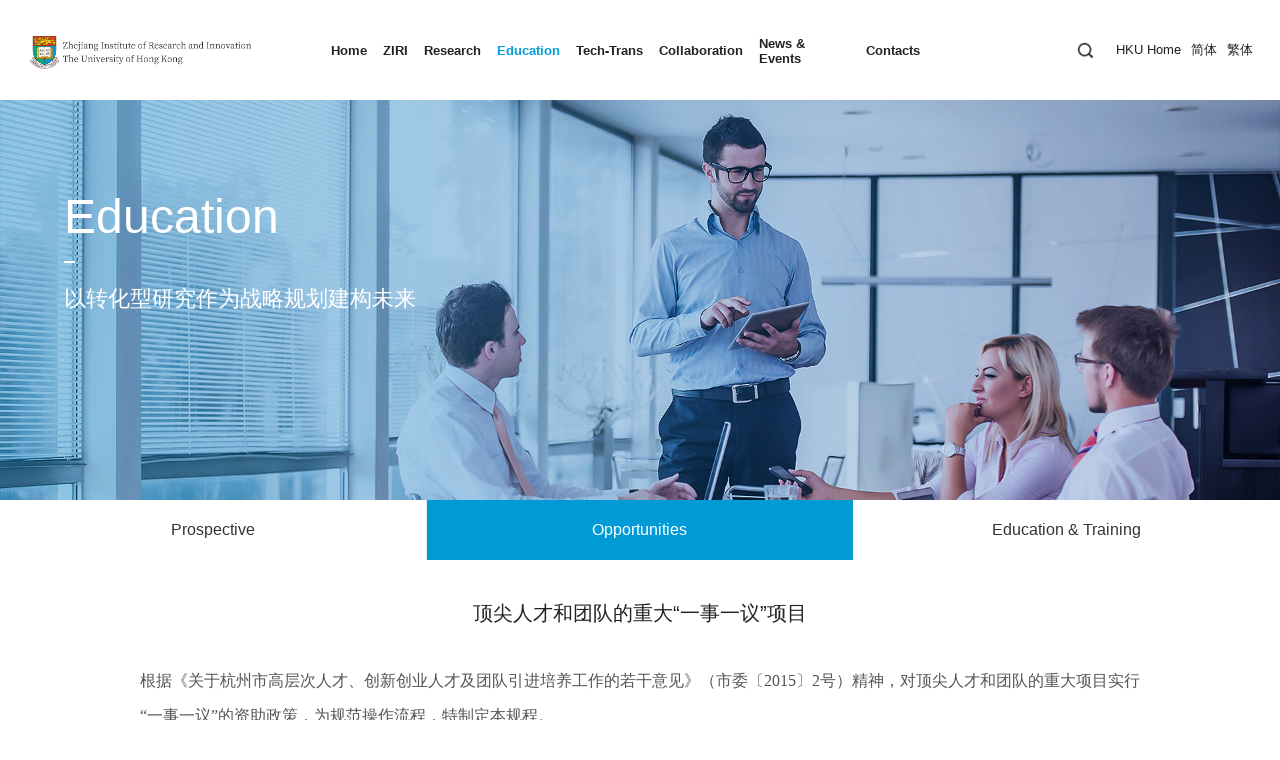

--- FILE ---
content_type: text/html; charset=UTF-8
request_url: http://www.ziri.hku.hk/en/talent/information_details/28.html
body_size: 34439
content:
<!DOCTYPE html>
<html>
<head>
<meta http-equiv="Content-Type" content="text/html; charset=UTF-8" />
<meta http-equiv="content-language" content="zh-CN" />
<meta name="viewport" content="width=device-width,initial-scale=1.0,user-scalable=no" />
<meta name="apple-mobile-web-app-capable" content="yes" />
<meta name="apple-mobile-web-app-status-bar-style" content="black" />
<meta name="format-detection" content="telephone=no" />
<meta name="keywords" content="Zhejiang Institute of Research and Innovation"/>
<meta name="description" content="  "/>
<meta name="author" content="博采网络-高端网站建设-http://www.bocweb.cn" />
<meta name="renderer" content="webkit">
<meta http-equiv="X-UA-Compatible" content="IE=Edge,chrome=1">
<title>顶尖人才和团队的重大“一事一议”项目-Zhejiang Institute of Research and Innovation</title>
<link href="http://www.ziri.hku.hk/en/favicon.ico" rel="shortcut icon">
<script>
	var STATIC_URL = "http://www.ziri.hku.hk/en/bocweb/";
	var GLOBAL_URL = "http://www.ziri.hku.hk/en/";
	var UPLOAD_URL = "http://www.ziri.hku.hk/en/upload/";
	var SITE_URL   = "http://www.ziri.hku.hk/en/";
</script>
<link rel="stylesheet" href="http://www.ziri.hku.hk/en/bocweb/web/css/reset.css?v=v1" type="text/css" media="screen" charset="utf-8"><link rel="stylesheet" href="http://www.ziri.hku.hk/en/bocweb/web/css/media.css?v=v1" type="text/css" media="screen" charset="utf-8"><link rel="stylesheet" href="http://www.ziri.hku.hk/en/bocweb/web/css/style.css?v=v1" type="text/css" media="screen" charset="utf-8"><script src="http://www.ziri.hku.hk/en/bocweb/js/jquery-1.11.3.js?v=v1" type="text/javascript" charset="utf-8"></script><link rel="stylesheet" href="http://www.ziri.hku.hk/en/bocweb/web/swiper/swiper.min.css?v=v1" type="text/css" media="screen" charset="utf-8"><script src="http://www.ziri.hku.hk/en/bocweb/web/swiper/swiper.min.js?v=v1" type="text/javascript" charset="utf-8"></script><link rel="stylesheet" href="http://www.ziri.hku.hk/en/bocweb/web/mCustomScrollbar/mCustomScrollbar.css?v=v1" type="text/css" media="screen" charset="utf-8"><script src="http://www.ziri.hku.hk/en/bocweb/web/mCustomScrollbar/mCustomScrollbar.js?v=v1" type="text/javascript" charset="utf-8"></script><script src="http://www.ziri.hku.hk/en/bocweb/js/jquery.easing.1.3.js?v=v1" type="text/javascript" charset="utf-8"></script><script src="http://www.ziri.hku.hk/en/bocweb/js/jquery.transit.js?v=v1" type="text/javascript" charset="utf-8"></script><script src="http://www.ziri.hku.hk/en/bocweb/js/html5.min.js?v=v1" type="text/javascript" charset="utf-8"></script><script src="http://www.ziri.hku.hk/en/bocweb/js/bocfe.js?v=v1" type="text/javascript" charset="utf-8"></script><script src="http://www.ziri.hku.hk/en/bocweb/js/plug.preload.js?v=v1" type="text/javascript" charset="utf-8"></script></head>
<body class="news-con">
    
<header class="pcbox">
    <div class="bocweb-header pd60 f-cb">
        <div class="header f-cb">
            <a href="javascript:void(0);" class="bocweb-logo fl">
                    <img src="http://www.ziri.hku.hk/en/bocweb/web/img/bocweb-logo.png?v=v1" alt="" class="logo">
            </a>
            <div class="fl bocweb-nav on f-cb">
            	<div class="nav-items">
	            	<a href="http://www.ziri.hku.hk/en/" class="item-top"><span class="spa0">Home</span></a>
            	</div>
            </div>
            <div class="fl bocweb-nav on2 f-cb" style="margin-left:0;">
                    <div class="nav-items">
                        <a href="http://www.ziri.hku.hk/en/about.html" class="item-top"><span class="spa0">ZIRI</span></a>
                        <div class="item-bot">
                            <div class="ijbox">
                            	<a href="http://www.ziri.hku.hk/en/about.html" class="li litop">About Us</a>
                            </div>
                            <div class="ijbox">
                            	 <a href="http://www.ziri.hku.hk/en/about/development.html" class="li">Vision</a>
                            </div>
                            <div class="ijbox">
                            	<a href="http://www.ziri.hku.hk/en/about/events.html" class="li">Milestones</a>
                            </div>
                            <div class="ijbox">
                                <a href="http://www.ziri.hku.hk/en/about/channel.html" class="li litop">Laboratory</a>
                            </div>


<!--                             <div class="ijbox">
	                            <a href="http://www.ziri.hku.hk/en/about/organizational.html" class="li litop">Faculties</a>
	                            <div class="ij">
		                            <a href="http://www.ziri.hku.hk/en/about/organizational.html" class="li">Faculties</a>
		                            <a href="http://www.ziri.hku.hk/en/about/organizational.html" class="li">Faculties</a>
		                            <a href="http://www.ziri.hku.hk/en/about/organizational.html" class="li">Faculties</a>
		                            <a href="http://www.ziri.hku.hk/en/about/organizational.html" class="li">Faculties</a>
	                            </div>
                            </div> -->
                        </div>
                    </div>
                    <div class="nav-items">
                        <a href="http://www.ziri.hku.hk/en/research.html" class="item-top"><span class="spa0">Research</span></a>
                                                <div class="item-bot">
                                                        <p><a class="li" href="http://www.ziri.hku.hk/en/research/index/61.html">Smart Health</a></p>
                                                        <p><a class="li" href="http://www.ziri.hku.hk/en/research/index/62.html">Smart Connectedness</a></p>
                                                        <p><a class="li" href="http://www.ziri.hku.hk/en/research/index/63.html">Smart City</a></p>
                                                    </div>
                                            </div>
                    <div class="nav-items">
                        <a href="http://www.ziri.hku.hk/en/talent.html" class="item-top"><span class="spa0">Education</span></a>
                        <div class="item-bot">
                            <a href="http://www.ziri.hku.hk/en/talent.html" class="li">Plan</a>
                            <a href="http://www.ziri.hku.hk/en/talent/information.html" class="li">Opportunities</a>
                            <a href="http://www.ziri.hku.hk/en/talent/nurturing.html" class="li">Programs</a>
                        </div>
                    </div>
                    <div class="nav-items">
                        <a href="http://www.ziri.hku.hk/en/technological.html" class="item-top"><span class="spa0">Tech-Trans</span></a>
                        <div class="item-bot">
                            <a href="http://www.ziri.hku.hk/en/technological.html" class="li">Technology Incubation</a>
                            <a href="http://www.ziri.hku.hk/en/technological/channel.html" class="li">Research Translation</a>
                        </div>
                    </div>
                    <div class="nav-items">
                        <a href="http://www.ziri.hku.hk/en/cooperation.html" class="item-top"> <span class="spa0">Collaboration</span></a>
                        <div class="item-bot">
                            <a href="http://www.ziri.hku.hk/en/cooperation.html" class="li">Seminar</a>
                            <a href="http://www.ziri.hku.hk/en/cooperation/platform.html" class="li">International</a>
                            <a href="http://www.ziri.hku.hk/en/cooperation/resources.html" class="li"> Resources</a>
                            <a href="http://www.ziri.hku.hk/en/cooperation/create.html" class="li">Maker Space</a>
                        </div>
                    </div>
                    <div class="nav-items">
                        <a href="http://www.ziri.hku.hk/en/news.html" class="item-top"><span class="spa0">News & Events</span></a>
                                                <div class="item-bot">
                                                        <a class="li" href="http://www.ziri.hku.hk/en/news/index/14.html">News</a>
                                                        <a class="li" href="http://www.ziri.hku.hk/en/news/index/15.html">Events</a>
                                                    </div>
                                                
                    </div>
                    <div class="nav-items">
                        <a href="http://www.ziri.hku.hk/en/contact.html" class="item-top"><span class="spa0">Contacts</span></a>
                        <div class="item-bot">
                            <a href="http://www.ziri.hku.hk/en/contact.html" class="li">Contact Us</a>
                            <a href="http://www.ziri.hku.hk/en/contact/recruit.html" class="li">Join Us</a>
                        </div>
                    </div>




            </div>
            <div class="fr f-cb bocweb-search">
                <div class="li sousuobox"> <div class="sousuo"></div></div>
                <a href="https://www.hku.hk/" target="_blank" class="li">HKU Home</a>
                <a href="/talent/information_details/28.html" class="li">简体</a>
                <a href="/cn/talent/information_details/28.html" class="li ">繁体</a>
            </div>
        </div>
    </div>
</header>
<div class="mbox">
    <!-- 手机头部 -->
    <header class="m-header">
        <div class="w-header f-cb">
            <a  class="welcome-a sub-tit" href="http://www.ziri.hku.hk/en/welcome.html">
                <img src="http://www.ziri.hku.hk/en/bocweb/web/img/bocweb-logo.png?v=v1" alt="">
            </a>
            <div class="uio">
                <div class="nav-btn">
                    <span class="line line1"></span>
                    <span class="line line2"></span>
                    <span class="line line3"></span>
                </div>
            </div>
            <div class="uibox f-cb kh fr">
                <a href="/talent/information_details/28.html" class="tx-li fl">简体</a>
                <a href="/cn/talent/information_details/28.html" class="tx-li fl">繁体</a>
                <div class="tx-li fl sousuobox"><div class="sousuo"></div></div>
            </div>
        </div>  
        <div class="sub-menu bocweb-menu">
            <ul>
                <li class="bocweb-submenu">
                    <a class="sub-tit" href="http://www.ziri.hku.hk/en/welcome.html">
                        <div class="tu-box">
                            <span class="tit1 sub-tit1">Home</span>
                        </div>
                    </a>
                </li>
                <li class="bocweb-submenu">
                    <span class="tit sub-tit">
                        <div class="tu-box">
                                 ZIRI  
                            <div class="btn-v"></div>
                        </div>
                    </span>
                    <div class="sec-list">
                        <p><a href="http://www.ziri.hku.hk/en/about.html">About Us</a></p>
                        <p><a href="http://www.ziri.hku.hk/en/about/development.html">Vision</a></p>
                        <p><a href="http://www.ziri.hku.hk/en/about/events.html">Milestones</a></p>
                        <p><a href="http://www.ziri.hku.hk/en/about/channel.html" class="">Laboratory</a></p>
                        <!-- <p><a href="http://www.ziri.hku.hk/en/about/organizational.html">Faculties</a></p> -->
                    </div>
                </li>
                <li class="bocweb-submenu">
                    <span class="tit sub-tit">
                        <div class="tu-box">
                                 Research  
                            <div class="btn-v"></div>
                        </div>
                    </span>
                                        <div class="sec-list">
                        <p><a href="http://www.ziri.hku.hk/en/research.html">Channel Page</a></p>
                                                <p><a href="http://www.ziri.hku.hk/en/research/index/61.html">Smart Health</a></p>
                                                <p><a href="http://www.ziri.hku.hk/en/research/index/62.html">Smart Connectedness</a></p>
                                                <p><a href="http://www.ziri.hku.hk/en/research/index/63.html">Smart City</a></p>
                                            </div>
                                    </li>
                <li class="bocweb-submenu">
                    <span class="tit sub-tit">
                        <div class="tu-box">
                                 Education
                            <div class="btn-v"></div>
                        </div>
                    </span>
                    <div class="sec-list">
                        <p><a href="http://www.ziri.hku.hk/en/talent.html">Plan</a></p>
                        <p><a href="http://www.ziri.hku.hk/en/talent/information.html">Opportunities</a></p>
                        <p><a href="http://www.ziri.hku.hk/en/talent/nurturing.html">Programs</a></p>
                    </div>
                </li>
                <li class="bocweb-submenu">
                    <span class="tit sub-tit">
                        <div class="tu-box">
                                 Tech-Trans  
                            <div class="btn-v"></div>
                        </div>
                    </span>
                    <div class="sec-list">
                        <p><a href="http://www.ziri.hku.hk/en/technological.html">Technology Incubation</a></p>
                        <p><a href="http://www.ziri.hku.hk/en/technological/channel.html">Research Translation</a></p>
                    </div>
                </li>
                <li class="bocweb-submenu">
                    <span class="tit sub-tit">
                        <div class="tu-box">
                                  Collaboration  
                            <div class="btn-v"></div>
                        </div>
                    </span>
                    <div class="sec-list">
                        <p><a href="http://www.ziri.hku.hk/en/cooperation.html">Seminar</a></p>
                        <p><a href="http://www.ziri.hku.hk/en/cooperation/platform.html">International</a></p>
                        <p><a href="http://www.ziri.hku.hk/en/cooperation/resources.html"> Resources</a></p>
                        <p><a href="http://www.ziri.hku.hk/en/cooperation/create.html">Maker Space</a></p>
                    </div>
                </li>
                <li class="bocweb-submenu">
                    <span class="tit sub-tit">
                        <div class="tu-box">
                                 News & Events 
                            <div class="btn-v"></div>
                        </div>
                    </span>
                                        <div class="sec-list">
                                                <p><a href="http://www.ziri.hku.hk/en/news/index/14.html">News</a></p>
                                                <p><a href="http://www.ziri.hku.hk/en/news/index/15.html">Events</a></p>
                                            </div>
                                    </li>
                <li class="bocweb-submenu">
                    <a class="sub-tit" href="http://www.ziri.hku.hk/en/contact.html">
                        <div class="tu-box">
                            <span class="tit1 sub-tit1">Contact Us</span>
                        </div>
                    </a>
                </li>






            </ul>
        </div>
    </header>
    <!-- 手机头部 -->
</div>
    <!--//搜索页面-->
    <div class="search-bg"></div>
    <div class="search-alert">
        <span class="close iconfont icon-close"></span>
        <div class="cent-form iconfont icon-search1">
            <form action="http://www.ziri.hku.hk/en/search.html" method="GET" id="pro-ser-frm">
                <input class="fl tex" type="text" value="" placeholder="Enter search content" onblur="if(!value){value=defaultValue;}" onfocus="if(value==defaultValue){value='';}" name="search" id="skey">
                <input class="fr sub-butn" type="submit" value="ENTER">
            </form>
        </div>
    </div>

   <style>
        .bocweb-header .bocweb-logo img{
            /*width: auto;*/
        }
   </style>
<script>
    $(function(){
        $(".jbox").mCustomScrollbar({
            axis:"y",
            mouseWheel:{ preventDefault:false }
        })

        




    $(".bocweb-header .bocweb-search .sousuo,.m-header .sousuobox .sousuo").on('click', function() {
        $(".search-alert").addClass("active");
    });
    $(".search-alert .close").on('click', function() {
        $(".search-alert").removeClass("active");
    });








        $(".bocweb-header .nav-items .item-top").on("mouseenter",function(){
            $(".bocweb-header .nav-items .item-bot").stop(true,true).slideUp();
            $(this).parents(".nav-items").find(".item-bot").stop(true,true).slideToggle().parents(".nav-items").siblings().find(".item-bot").stop(true,true).slideUp();
        })
        $(".bocweb-header .nav-items").on("mouseleave",function(){
            $(".bocweb-header .nav-items").find(".item-bot").stop(true,true).slideUp();
        })
        $(".m-header .nav-btn").on('click', function() {
            var _this = $(this);
            if (!$(this).hasClass('hover')) {
                $(".search-bg").slideUp();
                $(this).addClass('hover');
                $(this).children('.line1').stop().transition({rotate:45},300);
                $(this).children('.line2').stop().fadeOut(300);
                $(this).children('.line3').stop().transition({rotate:-45},300,function(){
                    _this.addClass('active');
                });
                $(this).parents(".w-header").siblings('.sub-menu').stop().fadeIn();
                $(".m-header .list-cont").addClass('active');
                $("body,html").addClass('ovh');
            }else{
                $(this).removeClass('hover');
                $(this).removeClass('active');
                $(this).children('.line1').stop().transition({rotate:0},300);
                $(this).children('.line2').stop().fadeIn(300);
                $(this).children('.line3').stop().transition({rotate:0},300);
                $(this).parents(".w-header").siblings('.sub-menu').stop().fadeOut();
                $(".m-header .list-cont").removeClass('active');
                $("body,html").removeClass('ovh');
            }
        });
        $(".m-header .sub-menu .sub-tit").on('click', function() {
            $(".m-header .search-bg").slideUp();
            if ($(this).siblings('.sec-list').is(':hidden')){
                $(this).addClass('on');
                $(this).siblings('.sec-list').stop().slideDown();
                $(this).parent().siblings('li').children('.sec-list').stop().slideUp().siblings('.tit').removeClass('on');
            }else{
                $(this).removeClass('on');
                $(this).siblings('.sec-list').stop().slideUp();
            }
        });








        
    })
</script>    	<div class="news-list cooperation-box">
		<div class="con-banner">
	<div class="images pcbox" style="background:url(http://www.ziri.hku.hk/en/upload/2019/08/22/156647262780041lt4b.jpg) no-repeat center;background-size: cover;"></div>
		<img src="http://www.ziri.hku.hk/en/upload/2019/08/23/15665449732678wyuv3.jpg" alt="Education" class="mbox w100">
		<div class="words">
		<div class="w1600 text">
			<div class="tit secwen">Education</div>
			<div class="tit-en secwen add1"></div>
			<div class="line secwen add2"></div>
			<div class="txt secwen add3"><p>以转化型研究作为战略规划建构未来</p></div>
		</div>
	</div>
</div>
<div class="news-tit t33 f-cb">
	<a href="http://www.ziri.hku.hk/en/talent.html" class="item">Prospective</a>
	<a href="http://www.ziri.hku.hk/en/talent/information.html" class="item">Opportunities</a>
	<a href="http://www.ziri.hku.hk/en/talent/nurturing.html" class="item">Education & Training</a>
</div>			<div class="con-text  ">
				<div class="news-details w1600">
    				<div class="h-tit">
						<div class="t-big ft24">顶尖人才和团队的重大“一事一议”项目</div>
    				</div>
    				<div class="words">
    					<p style="margin-bottom:0;line-height:35px"><span style=";font-family:宋体;font-size:16px"><span style="font-family:宋体">根据《关于杭州市高层次人才、创新创业人才及团队引进培养工作的若干意见》（市委〔</span>2015〕2号）精神，对顶尖人才和团队的重大项目实行“一事一议”的资助政策，为规范操作流程，特制定本规程。</span></p><p style="margin-bottom:0;line-height:35px"><span style=";font-family:宋体;font-size:16px">&nbsp;&nbsp;&nbsp;&nbsp;<span style="font-family:宋体">一、申请</span>“一事一议”项目资格条件</span></p><p style="margin-bottom:0;line-height:35px"><span style=";font-family:宋体;font-size:16px">&nbsp;&nbsp;&nbsp;&nbsp;<span style="font-family:宋体">申请</span>“一事一议”资格条件为杭州市新引进高层次人才及团队中，由顶尖人才和团队组织实施的重大创新创业项目。基本条件为：</span></p><p style="margin-bottom:0;line-height:35px"><span style=";font-family:宋体;font-size:16px">&nbsp;&nbsp;&nbsp;&nbsp;1、由1名国内外顶尖人才（A类人才）领衔，或至少3名国家级领军人才（B类人才）作为核心成员组成的创新创业团队。</span></p><p style="margin-bottom:0;line-height:35px"><span style=";font-family:宋体;font-size:16px">&nbsp;&nbsp;&nbsp;&nbsp;2、重大项目的创新方向处于世界科技进步前沿，项目团队的创新水平居国际一流、国内领先，核心技术拥有自主知识产权。项目建设方向符合杭州发展总体定位，对促进杭州科技进步和经济社会发展具有特别重大意义。项目实施后能继续推动实现重大原创性突破（成果获得国家级科技进步奖或国际高级别专业领域奖项），显著提升杭州科技创新、人才创业影响力；能实现核心技术产业化，获得显著经济和社会效益（项目实施期间的财税贡献大于财政投入），并引领杭州相关产业转型升级。</span></p><p style="margin-bottom:0;line-height:35px"><span style=";font-family:宋体;font-size:16px">&nbsp;&nbsp;&nbsp;&nbsp;3、项目实施主体是具有独立法人资格的杭州市企事业单位。顶尖人才和团队独立注册的，注册资本不低于5000万元，顶尖人才和团队核心成员在技术入股基础上，原则上应承诺个人部分货币出资比例不低于10%；顶尖人才和团队与社会资本联合在杭注册成立企业的，注册资本总规模不低于1亿元，其中人才和团队核心成员技术折价入股要在50%以上。</span></p><p style="margin-bottom:0;line-height:35px"><span style=";font-family:宋体;font-size:16px">&nbsp;&nbsp;&nbsp;&nbsp;4、项目实施主体承诺对该项目实施过程中，用于科学研究与技术成果产业化的自筹经费投入在1亿元及以上〔符合国家、省、市财政科研项目资金预算管理，不包括人才用房、办公楼（实验室）基建、生产车间建设投入〕。</span></p><p style="margin-bottom:0;line-height:35px"><span style=";font-family:宋体;font-size:16px">&nbsp;&nbsp;&nbsp;&nbsp;<span style="font-family:宋体">二、申请</span>“一事一议”程序</span></p><p style="margin-bottom:0;line-height:35px"><span style=";font-family:宋体;font-size:16px">&nbsp;&nbsp;&nbsp;&nbsp;1、项目实施主体向所在区县（市）党委、政府或人才平台提出“一事一议”项目申请。所在区县（市）党委、政府或人才平台审核同意后向市委人才办提出“一事一议”项目申请报告，说明项目基本概况、初审意见、“一事一议”立项建议、落实配套资金和立项后监管的承诺。</span></p><p style="margin-bottom:0;line-height:35px"><span style=";font-family:宋体;font-size:16px">&nbsp;&nbsp;&nbsp;2、市委人才办会同市科委，根据申请项目情况交由市有关部门进行资格审查，市有关部门将初步审查意见书面反馈市委人才办。</span></p><p style="margin-bottom:0;line-height:35px"><span style=";font-family:宋体;font-size:16px">&nbsp;&nbsp;&nbsp;3、市委人才办牵头协调，由项目主管部门召集有关单位组织技术、财务、管理等方面的专家对申请项目进行考察和可行性论证，论证意见报市科委、市委人才办初审后，提交市委人才工作领导小组。</span></p><p style="margin-bottom:0;line-height:35px"><span style=";font-family:宋体;font-size:16px">&nbsp;&nbsp;&nbsp;&nbsp;4、市委人才办会同市科委，根据市委人才工作领导小组领导意见，提出“一事一议”建议方案，报请市委、市政府专题会议审定。</span></p><p style="margin-bottom:0;line-height:35px"><span style=";font-family:宋体;font-size:16px">&nbsp;&nbsp;&nbsp;&nbsp;<span style="font-family:宋体">三、</span>“一事一议”项目资助方式</span></p><p style="margin-bottom:0;line-height:35px"><span style=";font-family:宋体;font-size:16px">&nbsp;&nbsp;&nbsp;&nbsp;1、“一事一议”项目资助标准按该项目自主研发与产业化预算总投资额的20%-30%（院所创新项目30%，在杭创新成果转化项目20%）给予资助，资助额度从2000万元至1亿元不等。资助经费由市财政与所在地财政各承担50%，所在地财政先行补助到位后，市财政再给予相应补助。</span></p><p style="margin-bottom:0;line-height:35px"><span style=";font-family:宋体;font-size:16px">&nbsp;&nbsp;&nbsp;&nbsp;2、“一事一议”项目支持时间为3-5年，项目资助资金根据项目实施进度分三次安排。项目确定后，首期拨付40%，经项目主管部门中期评估和项目验收通过后分别拨付40%、20%。</span></p><p style="margin-bottom: 0px; line-height: 35px;"><em><span style="font-family: 宋体;font-size: 16px">--------关于印发</span></em><span style=";font-family:宋体;font-size:16px"><span style="font-family:宋体">《</span></span><em><span style="font-family: 宋体;font-size: 16px"><span style="font-family:宋体">顶尖人才和团队的重大项目</span>“一事一议”操作规程</span></em><span style=";font-family:宋体;font-size:16px"><span style="font-family:宋体">》</span></span><em><span style="font-family: 宋体;font-size: 16px"><span style="font-family:宋体">的通知</span></span></em></p>    				</div>
    				<div class="news-detail-bot f-cb">
    					<div class="detail-left fl">
    						    						<a href="http://www.ziri.hku.hk/en/talent/information_details/30.html" class="prev">Prev：网上技术交易成果转化项目</a>
    						    						    						<a href="javascript:;" class="next">Next：No</a>
    						    					</div>
    					<div class="details-right fr">
	    					<a href="http://www.ziri.hku.hk/en/talent/information/9.html" class="tmore">Back</a>
    					</div>
    				</div>
				</div>
			</div>
    	</div>
    <footer class="pcbox">
	<div class="bocweb-footer f7 pd60">
		<div class="footer-top f-cb">
			<div class="footer-left fl f-cb">
				<div class="items">
					<a href="http://www.ziri.hku.hk/en/about.html" class="items-top">ZIRI</a>
					<div class="items-bot">
                        <a href="http://www.ziri.hku.hk/en/about.html" class="li">About Us</a>
                        <a href="http://www.ziri.hku.hk/en/about/development.html" class="li">Vision</a>
                        <a href="http://www.ziri.hku.hk/en/about/events.html" class="li">Milestones</a>
                        <a href="http://www.ziri.hku.hk/en/about/channel.html" class="li">Laboratory</a>
                        <!-- <a href="" class="li">Faculties</a> -->
					</div>
				</div>
				<div class="items">
					<a href="http://www.ziri.hku.hk/en/research.html" class="items-top">Research</a>
										<div class="items-bot">
						                        <a href="http://www.ziri.hku.hk/en/research/index/61.html" class="li">Smart Health</a>
                                                <a href="http://www.ziri.hku.hk/en/research/index/62.html" class="li">Smart Connectedness</a>
                                                <a href="http://www.ziri.hku.hk/en/research/index/63.html" class="li">Smart City</a>
                        					</div>
									</div>
				<div class="items">
					<a href="http://www.ziri.hku.hk/en/talent.html" class="items-top">Education</a>
					<div class="items-bot">
                        <a href="http://www.ziri.hku.hk/en/talent.html" class="li">Plan</a>
                        <a href="http://www.ziri.hku.hk/en/talent/information.html" class="li">Opportunities</a>
                        <a href="http://www.ziri.hku.hk/en/talent/nurturing.html" class="li">Programs</a>
					</div>
				</div>
				<div class="items">
					<a href="http://www.ziri.hku.hk/en/technological.html" class="items-top">Tech-Trans</a>
					<div class="items-bot">
						<a href="http://www.ziri.hku.hk/en/technological.html" class="li">Technology Incubation</a>
						<a href="http://www.ziri.hku.hk/en/technological/channel.html" class="li">Research Translation</a>
					</div>
				</div>
				<div class="items">
					<a href="http://www.ziri.hku.hk/en/Cooperation.html" class="items-top">Collaboration</a>
					<div class="items-bot">
						<a href="http://www.ziri.hku.hk/en/Cooperation.html" class="li">Seminar</a>
						<a href="http://www.ziri.hku.hk/en/Cooperation/channel.html" class="li">International</a>
						<a href="http://www.ziri.hku.hk/en/Cooperation/create.html" class="li">Maker Space</a>
						<a href="http://www.ziri.hku.hk/en/Cooperation/resources.html" class="li">Resources</a>
					</div>
				</div>
				<div class="items">
					<a href="http://www.ziri.hku.hk/en/news.html" class="items-top">News & Events</a>
										<div class="items-bot">
												<a href="http://www.ziri.hku.hk/en/news/index/14.html" class="li">News</a>
												<a href="http://www.ziri.hku.hk/en/news/index/15.html" class="li">Events</a>
											</div>
									</div>
			</div>
			<div class="footer-right fr">
				<div class="tit"><a href="http://www.ziri.hku.hk/en/contact.html">Contacts</a></div>
				<div class="text">
						<a href="http://www.ziri.hku.hk/en/contact.html">Join Us</a> 
						<a href="http://www.ziri.hku.hk/en/contact/recruit.html">Contact Us</a>
				</div>
				<div class="img">
										<img src="http://www.ziri.hku.hk/en/upload/2019/08/14/15657517215476kuch1.png" alt="更多资讯">
									</div>
				<div class="text">
					Address：No. 1623, Dayuan Road, Qingshan Lake Technology City, Lin An, 311305. Zhejiang <br>
									</div>
			</div>
		</div>
		<div class="footer-bot f-cb">
				<div class="fl bot-left">© 2019 香港大学浙江科学技术研究院所有. All rights reserved.  <script type="text/javascript">var cnzz_protocol = (("https:" == document.location.protocol) ? "https://" : "http://");document.write(unescape("%3Cspan id='cnzz_stat_icon_1278055678'%3E%3C/span%3E%3Cscript src='" + cnzz_protocol + "s9.cnzz.com/z_stat.php%3Fid%3D1278055678%26show%3Dpic' type='text/javascript'%3E%3C/script%3E"));</script>  Power by : <a title="Power by :" target="_blank" href="https://www.bocweb.cn/">BOCWEB</a></div>
				<div class="fr bot-right bdsharebuttonbox bdshare kh">
						<a href="#" class="bds_sqq" data-cmd="sqq" title="分享到QQ好友"></a>
						<a href="#" class="bds_weixin" data-cmd="weixin" title="分享到微信"></a>
						<a href="#" class="bds_tsina" data-cmd="tsina" title="分享到新浪微博"></a>
				</div>
		</div>
	</div>
</footer>
<footer class="mbox">
	<div class="mfooter-box">
		<div class="mfooter-top">
			<div class="mf-search">
				<form action="http://www.ziri.hku.hk/en/search.html" method="get">
					<input class="text" type="text" placeholder="Search">
					<input class="submit" type="submit">
				</form>
			</div>
			<div class=" bot-right bdsharebuttonbox bdshare kh">
					<a href="#" class="bds_sqq" data-cmd="sqq" title="分享到QQ好友"></a>
					<a href="#" class="bds_weixin" data-cmd="weixin" title="分享到微信"></a>
					<a href="#" class="bds_tsina" data-cmd="tsina" title="分享到新浪微博"></a>
			</div>
			<div class="img">
								<img src="http://www.ziri.hku.hk/en/upload/2019/08/14/15657517215476kuch1.png" alt="更多资讯">
							</div>
			<div class="wp">
				Address：No. 1623, Dayuan Road, Qingshan Lake Technology City, Lin An, 311305. Zhejiang <br>
							</div>
		</div>
		<div class="mfooter-bot">
				<p>© 2019 香港大学浙江科学技术研究院所有. All rights reserved.  </p> 
				<p>Power by : <a title="Power by :" target="_blank" href="https://www.bocweb.cn/">BOCWEB</a></p>
		</div>
	</div>
</footer>










<script>window._bd_share_config={"common":{"bdSnsKey":{},"bdText":"","bdMini":"2","bdMiniList":false,"bdPic":"","bdStyle":"0","bdSize":"16"},"share":{}};with(document)0[(getElementsByTagName('head')[0]||body).appendChild(createElement('script')).src='http://bdimg.share.baidu.com/static/api/js/share.js?v=89860593.js?cdnversion='+~(-new Date()/36e5)];</script>


<script src="http://www.ziri.hku.hk/en/bocweb/web/js/main.js?v=v1" type="text/javascript" charset="utf-8"></script><script>
	$(function(){
		tithead(2,1);

	})
</script>
</body>
</html>

--- FILE ---
content_type: text/css
request_url: http://www.ziri.hku.hk/en/bocweb/web/css/media.css?v=v1
body_size: 7130
content:
body, html {
  font-family: "Source Han Sans CN" , "Microsoft YaHei", "PingFang SC" ,"Helvetica Neue", Helvetica,  Arial,  "Hiragino Sans GB", "Heiti SC", sans-serif;
}
.secwen{
    opacity: 0;
    filter: alpha(opacity=0);
    transform: translateY(30px);
    transition: .8s;
}
.secwen.animate{
    opacity: 1;
    filter: alpha(opacity=100);
    transform: translateY(0);
    transition: 1s;
}
.pc-research .images {
  position: relative;
  overflow: hidden;
}
.pc-research .images .j{
  position: absolute;
  left:0;
  top:0;
  transform: 
}
@keyframes myfirst0
{
  from {transform: scale3d(.8,.8,1);}
  to {transform: scale3d(1.2,1.2,1);;}
}

.pc-research .images .j1{
  position: static;
}
.pc-research .images .on{
  /*transform: scale3d(1.5,1.5,1);*/
  /*animation: myfirst0 5s linear 2s infinite alternate;*/

}
.pc-research .images .ibox .i{
    display: block;
    width: 30px;
    height: 30px;
    background: url(../img/ico48.png) no-repeat center;
    background-size: cover;
    position: absolute;

  animation: myfirst0 2s linear 1s infinite alternate;
}
.pc-research .images .ibox .i.i1{
    bottom: 25%;
    left: 15%;
}
.pc-research .images .ibox .i.i2{
    bottom: 31%;
    left: 4%;
}

.pc-research .images .ibox .i.i3{
    bottom: 30%;
    left: 10%;
}
.pc-research .images .ibox .i.i4{
    bottom: 35%;
    left: 20%;
}
.search-bg {
  position: fixed;
  left: 0;
  top: 0;
  width: 100%;
  height: 100%;
  z-index: 10;
  background-color: #f5f5f5;
  display: none;
  z-index: 20;
}

.search-alert {
  position: fixed;
  z-index: 100;
  background-color: #222;
  left: 0;
  top: 0;
  width: 100%;
  height: 100%;
}
.search-alert input::-webkit-input-placeholder {
  color: #fff !important;
}
.search-alert input::-moz-placeholder {
  /* Mozilla Firefox 19+ */
  color: #fff !important;
}
.search-alert input:-moz-placeholder {
  /* Mozilla Firefox 4 to 18 */
  color: #fff !important;
}
.search-alert input:-ms-input-placeholder {
  /* Internet Explorer 10-11 */
  color: #fff !important;
}
.search-alert .cent-form {
  opacity: 0;
  -webkit-transform: translate(0, 40px);
      -ms-transform: translate(0, 40px);
          transform: translate(0, 40px);
  -webkit-transition: all .5s;
          transition: all .5s;
}

.search-alert .close {
  width: 30px;
  height: 30px;
  position: absolute;
  top: 38px;
  right: 2.6%;
  cursor: pointer;
  -webkit-transition: all .3s ease-in-out;
          transition: all .3s ease-in-out;
          background:url(../img/cha.png) no-repeat center;
          background-size: 100%;
}
.search-alert .close:before {
  font-size: 30px;
  top: 0;
  left: 0;
  color: #fff;
  -webkit-transition: all 0.3s ease-in-out;
          transition: all 0.3s ease-in-out;
}

.search-alert .cent-form {
  position: absolute;
  width: 94.8%;
  left: 2.6%;
  top: 50%;
  height: 2rem;
  margin-top: -63px;
  border-bottom: 1px solid #515151;
}

.search-alert .cent-form:before {
  color: #fff;
  font-size: 30px;
  position: absolute;
  left: 0;
  height: 50px;
  top: 50%;
  margin-top: -25px;
}

.search-alert .cent-form .tex {
  border: none;
  font-size: 1.2rem;
  height: 1.5rem;
  line-height: 1.5rem;
  text-align: center;
  width: 100%;
  color: #f3b907;
  background: none;
  padding-left: 2rem;
  padding-right: 3.5rem;
}

.search-alert .cent-form .sub-butn {
  border: none;
  height: 1.5rem;
  font-size: .8rem;
  line-height: 1.5rem;
  color: #fff;
  text-align: right;
  background: none;
  position: absolute;
  right: 0;
  top: 0;
  width: 3.5rem;
  text-align: center;
}

.search-alert {
  -webkit-transform-origin: bottom center;
      -ms-transform-origin: bottom center;
          transform-origin: bottom center;
  -webkit-transform: scaleY(0);
      -ms-transform: scaleY(0);
          transform: scaleY(0);
  -webkit-transition: -webkit-transform .3s .5s;
          transition: transform .3s .5s;
}

.search-alert.active {
  -webkit-transform-origin: top center;
      -ms-transform-origin: top center;
          transform-origin: top center;
  -webkit-transform: scaleY(1);
      -ms-transform: scaleY(1);
          transform: scaleY(1);
  -webkit-transition: -webkit-transform .3s;
          transition: transform .3s;
}
.search-alert.active .cent-form {
  opacity: 1;
  -webkit-transform: translate(0, 0);
      -ms-transform: translate(0, 0);
          transform: translate(0, 0);
  -webkit-transition: all .5s .3s;
          transition: all .5s .3s;
}


@media (max-width: 768px) {

    .search-alert .close {
    top: 2%;
    right: 3%;
  }

  .search-alert .cent-form {
    height: 1.5rem;
  }

  .search-alert .cent-form:before {
    height: 1rem;
    top: 50%;
    margin-top: -.4rem;
  }

  .search-alert .cent-form .tex {
    padding-left: 40px;
    padding-right: .5rem;
    text-align: left;
    font-size: .4rem;
  }

  .search-alert .cent-form .sub-butn {
    width: 1.5rem;
    height: 1rem;
    line-height: 1rem;
    font-size: .4rem;
    color: #fff;
    top: 50%;
    margin-top: -.5rem;
  }
}

.animate.add1{
  transition-delay: .1s;
}
.animate.add2{
  transition-delay: .2s;
}
.animate.add3{
  transition-delay: .3s;
}
.animate.add4{
  transition-delay: .4s;
}
.animate.add5{
  transition-delay: .5s;
}
.animate.add6{
  transition-delay: .6s;
}
.animate.add7{
  transition-delay: .7s;
}
.animate.add8{
  transition-delay: .8s;
}
.animate.add9{
  transition-delay: .9s;
}
.animate.add10{
  transition-delay: 1.0s;
}
.animate.add11{
  transition-delay: 1.1s;
}
.contact-box .contact-bot img{
  max-width: none;
}
.pre{
    position: relative;
}
.st{
  font-family: "宋体";
}
.pro{
    position: absolute;
}
.ftw{
    font-weight: bold;
}

.tc{
  text-align: center;
}
/* 字体颜色 */
.bold{
  font-weight: bold;
}
.ft44{
  font-size: 44px;
}
.ft90{
  font-size: 90px;
}

.ft100{
  font-size: 100px;
}
.ft72{
  font-size: 72px;
}
.ft40{
  font-size: 40px;
}
.ft50{
  font-size: 50px;
}
.ft32{
  font-size: 32px;
}
.w750{
  width: 750px;
  margin:0 auto;
}

.ft60{
  font-size: 60px;
}
.ft26{
  font-size: 26px;
}
.ft38{
  font-size: 38px;
}


.ft30{
  font-size: 30px;
}

/* 字体大小 */
.ft36{
  font-size: 36px;
}
.ft24{
  font-size: 24px;
}
.ft22{
  font-size: 22px;
}
.ft20{
  font-size: 20px;
}
.ft18{
  font-size: 18px;
}
.ft16{
  font-size: 16px;
}
.ft14{
  font-size: 14px;
}
.ft12{
  font-size: 12px;
}
.ft46{
  font-size: 46px;
}

a{
  display: block;
}
.imax{
  max-width: 100%;
}
.dpi{
  display: inline-block;
}
.w1600{
  width: 1600px;
  margin: 0 auto;
}
.w1330{
  width: 1330px;
  margin: 0 auto;
}

.i50{
  width: 50%;
}
.ft48{
  font-size: 48px;
}
.ft42{
  font-size: 42px;
}
.ft64{
  font-size: 64px;
}

.ft28{
  font-size: 28px;
}

/* 版头css */

.w1420{
  width: 1420px;
  margin:0 auto;
}






--- FILE ---
content_type: text/css
request_url: http://www.ziri.hku.hk/en/bocweb/web/css/style.css?v=v1
body_size: 135730
content:
.m-header {
  height: 45px;
  width: 100%;
  background: #ffffff;
}
.ijbox{
	position: relative;
}
.ijbox .ij{
	position: absolute;
	width: 200px;
	left: 100%;
	top:0;
	background:#ffffff;
	opacity: 0;
	transition:.5s ease;
}
.news-botitem .items-top .words.fl{
	left: 0;
	top: 0
}
.news-botitem .items-top .words.fr{
	right: 0;
	top:0;
}
.bocweb-header .nav-items .item-top{
	font-weight: bold;
}
.ijbox:hover .ij{
	opacity: 1;
	transition:.5s ease;
}
.wel-banner .videobox0 .items{
	position: relative;
}
.product-fixed{
    position: fixed;
    width: 100%;
    height: 100%;
    left: 0;
    top: 0;
    background: rgba(0, 0, 0, 0.54);
    z-index: 30;
    display: none;
}
.photo .photo-ul .item{
	position: relative;
}
.photo .photo-ul .item:before{
	position: absolute;
	content:"";
	width: 40px;
	height: 40px;
	bottom:10px;
	right: 10px;
	background:url(../img/xiazai.png) no-repeat center;
	background-size: 100%;
	z-index: 20;
}

.product-fixed .pro-box {
    position: absolute;
    width: 34.625rem;
    height: 20.875rem;
    left: 0;
    right: 0;
    top: 0;
    bottom: 0;
    margin: auto;
    background: transparent;
}
.product-fixed .pro-box .close {
    position: absolute;
    width: 20px;
    height: 20px;
    background: url(../img/i300.png) no-repeat center;
    background-size: 100%;
    right: .75rem;
    top: .75rem;
    z-index: 3;
    cursor: pointer;
}
	.night {
	  position: absolute;
	  left: 0;
	  top:0;
	  width: 50%;
	  height: 30%;
	  -webkit-transform: rotateZ(135deg);
	          transform: rotateZ(135deg);
	  /*-webkit-animation: sky 200000ms linear infinite;*/
	          /*animation: sky 200000ms linear infinite;*/
	}
	.research-center0 .it{
		float:left;
		width: 33.33%;
		line-height: 70px;
		height: 70px;
		background:#ffffff;
		cursor: pointer;
		margin-top:0.5rem;
		text-align: center;
		font-size: 18px;
		position: relative;
		transition: .5s ease-in-out;
	}
	.spanwords {
		background:#ffffff;
		padding:2% 5%;
		border-top: 1px solid #f2f2f2;
	}
	.research-center0 .it:hover,.research-center0 .it.active{
		color:#ffffff;
		background:#009cd6;
		transition: .5s ease-in-out;
	}
	.research-center0 .it:nth-child(n+2):after{
		position: absolute;
		content:"";
		width: 1px;
		height: 80%;
		background:#f2f2f2;
		left:0;
		top:0;
		bottom:0;
		margin: auto;
	}

	.shooting_star {
	  position: absolute;
	  left: 50%;
	  top: 50%;
	  height: 2px;
	  background: linear-gradient(-45deg, #009cd6, rgba(0, 0, 255, 0));
	  border-radius: 999px;
	  -webkit-filter: drop-shadow(0 0 6px #009cd6);
	          filter: drop-shadow(0 0 6px #009cd6);
	  -webkit-animation: tail 3000ms ease-in-out infinite, shooting 3000ms ease-in-out infinite;
	          animation: tail 3000ms ease-in-out infinite, shooting 3000ms ease-in-out infinite;
	}
	.shooting_star::before, .shooting_star::after {
	  content: '';
	  position: absolute;
	  top: calc(50% - 1px);
	  right: 0;
	  height: 2px;
	  background: linear-gradient(-45deg, rgba(0, 0, 255, 0), #009cd6, rgba(0, 0, 255, 0));
	  -webkit-transform: translateX(50%) rotateZ(45deg);
	          transform: translateX(50%) rotateZ(45deg);
	  border-radius: 100%;
	  -webkit-animation: shining 6000ms ease-in-out infinite;
	          animation: shining 6000ms ease-in-out infinite;
	}
	.shooting_star::after {
	  -webkit-transform: translateX(50%) rotateZ(-45deg);
	          transform: translateX(50%) rotateZ(-45deg);
	}
	.shooting_star:nth-child(1) {
	  top: calc(50% - 185px);
	  left: calc(50% - 150px);
	  -webkit-animation-delay: 8971ms;
	          animation-delay: 8971ms;
	}
	.shooting_star:nth-child(1)::before, .shooting_star:nth-child(1)::after, .shooting_star:nth-child(1)::after {
	  -webkit-animation-delay: 8971ms;
	          animation-delay: 8971ms;
	}
	.shooting_star:nth-child(2) {
	  top: calc(50% - 50px);
	  left: calc(50% - 179px);
	  -webkit-animation-delay: 9256ms;
	          animation-delay: 9256ms;
	}
	.shooting_star:nth-child(2)::before, .shooting_star:nth-child(2)::after, .shooting_star:nth-child(2)::after {
	  -webkit-animation-delay: 9256ms;
	          animation-delay: 9256ms;
	}
	.shooting_star:nth-child(3) {
	  top: calc(50% - -146px);
	  left: calc(50% - 135px);
	  -webkit-animation-delay: 8700ms;
	          animation-delay: 8700ms;
	}
	.shooting_star:nth-child(3)::before, .shooting_star:nth-child(3)::after, .shooting_star:nth-child(3)::after {
	  -webkit-animation-delay: 8700ms;
	          animation-delay: 8700ms;
	}
	.shooting_star:nth-child(4) {
	  top: calc(50% - -77px);
	  left: calc(50% - 157px);
	  -webkit-animation-delay: 3147ms;
	          animation-delay: 3147ms;
	}
	.shooting_star:nth-child(4)::before, .shooting_star:nth-child(4)::after, .shooting_star:nth-child(4)::after {
	  -webkit-animation-delay: 3147ms;
	          animation-delay: 3147ms;
	}
	.shooting_star:nth-child(5) {
	  top: calc(50% - -183px);
	  left: calc(50% - 8px);
	  -webkit-animation-delay: 6588ms;
	          animation-delay: 6588ms;
	}
	.shooting_star:nth-child(5)::before, .shooting_star:nth-child(5)::after, .shooting_star:nth-child(5)::after {
	  -webkit-animation-delay: 6588ms;
	          animation-delay: 6588ms;
	}
	.shooting_star:nth-child(6) {
	  top: calc(50% - -29px);
	  left: calc(50% - 195px);
	  -webkit-animation-delay: 8009ms;
	          animation-delay: 8009ms;
	}
	.shooting_star:nth-child(6)::before, .shooting_star:nth-child(6)::after, .shooting_star:nth-child(6)::after {
	  -webkit-animation-delay: 8009ms;
	          animation-delay: 8009ms;
	}
	.shooting_star:nth-child(7) {
	  top: calc(50% - 95px);
	  left: calc(50% - 69px);
	  -webkit-animation-delay: 5420ms;
	          animation-delay: 5420ms;
	}
	.shooting_star:nth-child(7)::before, .shooting_star:nth-child(7)::after, .shooting_star:nth-child(7)::after {
	  -webkit-animation-delay: 5420ms;
	          animation-delay: 5420ms;
	}
	.shooting_star:nth-child(8) {
	  top: calc(50% - -59px);
	  left: calc(50% - 70px);
	  -webkit-animation-delay: 9378ms;
	          animation-delay: 9378ms;
	}
	.shooting_star:nth-child(8)::before, .shooting_star:nth-child(8)::after, .shooting_star:nth-child(8)::after {
	  -webkit-animation-delay: 9378ms;
	          animation-delay: 9378ms;
	}
	.shooting_star:nth-child(9) {
	  top: calc(50% - 76px);
	  left: calc(50% - 238px);
	  -webkit-animation-delay: 2845ms;
	          animation-delay: 2845ms;
	}
	.shooting_star:nth-child(9)::before, .shooting_star:nth-child(9)::after, .shooting_star:nth-child(9)::after {
	  -webkit-animation-delay: 2845ms;
	          animation-delay: 2845ms;
	}
	.shooting_star:nth-child(10) {
	  top: calc(50% - 83px);
	  left: calc(50% - 6px);
	  -webkit-animation-delay: 5205ms;
	          animation-delay: 5205ms;
	}
	.shooting_star:nth-child(10)::before, .shooting_star:nth-child(10)::after, .shooting_star:nth-child(10)::after {
	  -webkit-animation-delay: 5205ms;
	          animation-delay: 5205ms;
	}
	.shooting_star:nth-child(11) {
	  top: calc(50% - -137px);
	  left: calc(50% - 267px);
	  -webkit-animation-delay: 808ms;
	          animation-delay: 808ms;
	}
	.shooting_star:nth-child(11)::before, .shooting_star:nth-child(11)::after, .shooting_star:nth-child(11)::after {
	  -webkit-animation-delay: 808ms;
	          animation-delay: 808ms;
	}
	.shooting_star:nth-child(12) {
	  top: calc(50% - 12px);
	  left: calc(50% - 8px);
	  -webkit-animation-delay: 2406ms;
	          animation-delay: 2406ms;
	}
	.shooting_star:nth-child(12)::before, .shooting_star:nth-child(12)::after, .shooting_star:nth-child(12)::after {
	  -webkit-animation-delay: 2406ms;
	          animation-delay: 2406ms;
	}
	.shooting_star:nth-child(13) {
	  top: calc(50% - 148px);
	  left: calc(50% - 47px);
	  -webkit-animation-delay: 7566ms;
	          animation-delay: 7566ms;
	}
	.shooting_star:nth-child(13)::before, .shooting_star:nth-child(13)::after, .shooting_star:nth-child(13)::after {
	  -webkit-animation-delay: 7566ms;
	          animation-delay: 7566ms;
	}
	.shooting_star:nth-child(14) {
	  top: calc(50% - -28px);
	  left: calc(50% - 75px);
	  -webkit-animation-delay: 7634ms;
	          animation-delay: 7634ms;
	}
	.shooting_star:nth-child(14)::before, .shooting_star:nth-child(14)::after, .shooting_star:nth-child(14)::after {
	  -webkit-animation-delay: 7634ms;
	          animation-delay: 7634ms;
	}
	.shooting_star:nth-child(15) {
	  top: calc(50% - -37px);
	  left: calc(50% - 203px);
	  -webkit-animation-delay: 7743ms;
	          animation-delay: 7743ms;
	}
	.shooting_star:nth-child(15)::before, .shooting_star:nth-child(15)::after, .shooting_star:nth-child(15)::after {
	  -webkit-animation-delay: 7743ms;
	          animation-delay: 7743ms;
	}
	.shooting_star:nth-child(16) {
	  top: calc(50% - 41px);
	  left: calc(50% - 256px);
	  -webkit-animation-delay: 2888ms;
	          animation-delay: 2888ms;
	}
	.shooting_star:nth-child(16)::before, .shooting_star:nth-child(16)::after, .shooting_star:nth-child(16)::after {
	  -webkit-animation-delay: 2888ms;
	          animation-delay: 2888ms;
	}
	.shooting_star:nth-child(17) {
	  top: calc(50% - -35px);
	  left: calc(50% - 121px);
	  -webkit-animation-delay: 5864ms;
	          animation-delay: 5864ms;
	}
	.shooting_star:nth-child(17)::before, .shooting_star:nth-child(17)::after, .shooting_star:nth-child(17)::after {
	  -webkit-animation-delay: 5864ms;
	          animation-delay: 5864ms;
	}
	.shooting_star:nth-child(18) {
	  top: calc(50% - 73px);
	  left: calc(50% - 225px);
	  -webkit-animation-delay: 7883ms;
	          animation-delay: 7883ms;
	}
	.shooting_star:nth-child(18)::before, .shooting_star:nth-child(18)::after, .shooting_star:nth-child(18)::after {
	  -webkit-animation-delay: 7883ms;
	          animation-delay: 7883ms;
	}
	.shooting_star:nth-child(19) {
	  top: calc(50% - -69px);
	  left: calc(50% - 47px);
	  -webkit-animation-delay: 3339ms;
	          animation-delay: 3339ms;
	}
	.shooting_star:nth-child(19)::before, .shooting_star:nth-child(19)::after, .shooting_star:nth-child(19)::after {
	  -webkit-animation-delay: 3339ms;
	          animation-delay: 3339ms;
	}
	.shooting_star:nth-child(20) {
	  top: calc(50% - 162px);
	  left: calc(50% - 129px);
	  -webkit-animation-delay: 7963ms;
	          animation-delay: 7963ms;
	}
	.shooting_star:nth-child(20)::before, .shooting_star:nth-child(20)::after, .shooting_star:nth-child(20)::after {
	  -webkit-animation-delay: 7963ms;
	          animation-delay: 7963ms;
	}

	@-webkit-keyframes tail {
	  0% {
	    width: 0;
	  }
	  30% {
	    width: 100px;
	  }
	  100% {
	    width: 0;
	  }
	}

	@keyframes tail {
	  0% {
	    width: 0;
	  }
	  30% {
	    width: 100px;
	  }
	  100% {
	    width: 0;
	  }
	}
	@-webkit-keyframes shining {
	  0% {
	    width: 0;
	  }
	  50% {
	    width: 30px;
	  }
	  100% {
	    width: 0;
	  }
	}
	@keyframes shining {
	  0% {
	    width: 0;
	  }
	  50% {
	    width: 30px;
	  }
	  100% {
	    width: 0;
	  }
	}
	@-webkit-keyframes shooting {
	  0% {
	    -webkit-transform: translateX(0);
	            transform: translateX(0);
	  }
	  100% {
	    -webkit-transform: translateX(300px);
	            transform: translateX(300px);
	  }
	}
	@keyframes shooting {
	  0% {
	    -webkit-transform: translateX(0);
	            transform: translateX(0);
	  }
	  100% {
	    -webkit-transform: translateX(300px);
	            transform: translateX(300px);
	  }
	}
	@-webkit-keyframes sky {
	  0% {
	    -webkit-transform: rotate(45deg);
	            transform: rotate(45deg);
	  }
	  100% {
	    -webkit-transform: rotate(405deg);
	            transform: rotate(405deg);
	  }
	}
	@keyframes sky {
	  0% {
	    -webkit-transform: rotate(45deg);
	            transform: rotate(45deg);
	  }
	  100% {
	    -webkit-transform: rotate(405deg);
	            transform: rotate(405deg);
	  }
	}

.wel-banner .swiper-button-next.swiper-button-disabled,.wel-banner .swiper-button-prev.swiper-button-disabled{
    cursor: inherit;
    pointer-events: inherit;
}
.wel-banner .videobox0 .wel-items.mbox:after{
	position: absolute;
	content:"";
	width: 90px;
	height: 90px;
	top: 0;
	bottom:0;
	left:0;
	right:0;
	margin: auto;
	background:url(../img/hv.png) no-repeat center;
	background-size: 100%;
	opacity: 0;
}
.m-header.cur {
  position: absolute;
}
  .news-botitem .items-bot .item:hover .words .tit{
  	transition:.5s ease-out;
  	/*color:#009bd4;*/
  }
.m-header .w-header.fixed {
  width: 100%;
  position: fixed;
  top: 0;
  left: 0;
  background: #ffffff;
}
.video-fixed .cha{
    width: 25px;
    height: 25px;
    background: url(../img/x15.png) no-repeat center;
    background-size: 100%;
    position: absolute;
    right: 5px;
    top: 5px;
}
.video-fixed{
    position: fixed;
    width: 100%;
    height: 100%;
    background: rgba(0, 0, 0, 0.5);
    z-index: 30;
    top: 0;
    left: 0;
    cursor: pointer;
    display: none;
}
.video-fixed .videoboxs .box{
  height: 100%;
}
.video-fixed .videoboxs{
    width: 100%;
    height: 100%;
    position: absolute;
    left: 0;
    top: 0;
    right: 0;
    margin: auto;
    margin-top: 0;
     background: #000; 
    /*padding: 30px;*/
    box-sizing: border-box;
}
.videolist .contact-tit{
    font-size: 23px;
    color: #000000;
    line-height: 1; 
    margin-bottom: 30px;
}
.videolist .vlist:hover img{
  transform: scale(1.1);
    transition: all 0.5s ease 0s;
}
.videolist .vlist:nth-child(3n+1){
  margin-left:0;
}
.m-header .w-header {
  position: relative;
  padding: 0 20px;
  padding-right: 0;
  width: 100%;
  box-sizing: border-box;
  z-index: 4;
  height: 45px;
  box-shadow: 0 4px 9px rgba(0, 0, 0, 0.1);
  background: #fff;
}

.m-header .welcome-a {
  float: left;
  width: 40%;
  height: 100%;
  position: relative;
}

.m-header .welcome-a img {
  max-height: 80%;
  display: inline-block;
  position: absolute;
  top: 0;
  bottom: 0;
  margin: auto;
}

.m-header .search-cover {
  float: right;
  width: 35px;
  height: 48px;
  display: block;
  line-height: 48px;
}

.m-header .search-cover img {
  width: 100%;
  vertical-align: middle;
}

.m-header .uio {
  float: right;
  height: 100%;
  width: 65px;
  border-left: 1px solid #e1e1e1;
}

.m-header .search-bg {
  position: fixed;
  left: 0;
  top: 48px;
  width: 100%;
  height: 150px;
  z-index: 10;
  background: #ffffff;
  display: none;
}

.m-header .uibox,
.m-header .tx-li {
  display: block;
  line-height: 45px;
  font-size: 14px;
  color: #222222;
}
.m-header .uibox.active,
.m-header .tx-li.active {
  color: #009cd6;
}
.m-header .sousuobox .sousuo {
  width: 15px;
  height: 15px;
  display: inline-block;
  background: url(../img/bocweb-search.png) no-repeat center;
  background-size: 100%;
  vertical-align: middle;
}
.m-header .tx-li {
  margin: 0 .1rem;
}

.m-header .search-bg .m-close-search {
  display: block;
  width: 10px;
  height: 10px;
  background-size: 100% auto;
  position: fixed;
  right: 4%;
  top: 10px;
  cursor: pointer;
  z-index: 11;
}

.m-header .search-bg .m-search-box {
  width: 92%;
  margin: 0 auto;
  border-bottom: 1px solid #f2f2f2;
  position: absolute;
  left: 3%;
  top: 48px;
  height: 40px;
  z-index: 11;
}

.m-header .search-bg .m-search-box .tex {
  border: none;
  font-size: 12px;
  color: #a7a7a7;
  height: 41px;
  padding-left: 5px;
  box-sizing: border-box;
  width: 60%;
  background: none;
}

.m-header .search-bg .m-search-box .search-btn {
  border: none;
  width: 30px;
  height: 30px;
  background-size: 100%;
  margin-top: 6px;
}

.m-header .btn-na {
  margin-right: 15px;
}

.m-header .nav-btn {
  position: absolute;
  right: 17px;
  top: 50%;
  width: 31px;
  height: 30px;
  vertical-align: middle;
  cursor: pointer;
  margin-top: -18px;
}

.m-header .nav-btn .line {
  position: absolute;
  display: block;
  width: 100%;
  height: 2px;
  background-color: #333333;
  left: 0;
  border-radius: 4px;
}

.m-header .nav-btn .line1 {
  top: 6px;
  -webkit-transform-origin: left top 0;
  -ms-transform-origin: left top 0;
  transform-origin: left top 0;
}

.m-header .nav-btn .line2 {
  top: 16px;
}

.m-header .nav-btn .line3 {
  bottom: 1px;
  -webkit-transform-origin: left bottom 0;
  -ms-transform-origin: left bottom 0;
  transform-origin: left bottom 0;
}

.m-header .nav-btn.active {
  -webkit-animation: rotate 0.3s linear 0s;
  animation: rotate 0.3s linear 0s;
}

.m-header .nav-btn.hover .line {
  left: 6px;
}

.icon-sousuo {
  cursor: pointer;
  text-align: center;
  width: 80px;
  border-left: 1px solid #e1e1e1;
  margin-left: 105px;
  font-size: 20px;
}
.icon-sousuo:hover {
  color: #059ea0;
}

.m-header .sub-menu {
  width: 100%;
  height: 100%;
  padding: 14px 0 0;
  display: none;
  position: fixed;
  left: 0;
  top: 45px;
  background-color: white;
  z-index: 10;
  color: #666;
  overflow-y: auto;
}

.m-header .sub-menu li .sub-tit {
  padding: 0 3%;
  box-sizing: border-box;
}
.m-header .sub-menu li .sub-tit .tu-box {
  padding: 13px 0;
  border-bottom: 1px solid #dcdcdc;
  box-sizing: border-box;
  position: relative;
}
.m-header .sub-menu li .sub-tit .tu-box .imgbox {
  position: absolute;
  left: 0;
  top: 0;
  width: 20px;
  height: 20px;
  bottom: 0;
  margin: auto;
}

.m-header .sub-menu li .sub-tit.on .tu-box {
  border-bottom-color: transparent;
}

.m-header .sub-menu li a {
  display: block;
}

.m-header .sub-menu .tit {
  display: block;
  width: 100%;
  padding: 10px 3%;
  box-sizing: border-box;
  line-height: 33px;
  color: #666;
  position: relative;
  font-size: 15px;
  line-height: 20px;
}
.m-header .sub-menu .tit a {
  color: #666;
}

.m-header .sub-menu .tit1 {
  display: block;
  width: 100%;
  line-height: 33px;
  color: #666;
  position: relative;
  font-size: 15px;
  line-height: 18px;
  box-sizing: border-box;
}

.m-header .sub-menu .sub-tit.on.on .btn-v {
  background: url(../img/img6.png) center center no-repeat;
  background-size: 100%;
}

.m-header .sub-menu .btn-v {
  display: inline-block;
  height: 20px;
  width: 20px;
  float: right;
  margin-right: 16px;
  margin-top: 0;
  background: url(../img/img5.png) center center no-repeat;
  background-size: 100%;
  position: absolute;
  right: 0;
  top:13px;
}

.m-header .sub-menu .sub-tit1.on {
  background-color: #ff0001;
  color: #fff;
}

.m-header .sub-menu .sub-tit.on:after {
  background-size: 100% auto;
}

.m-header .sub-menu .sec-list {
  line-height: 28px;
  padding: 1px 1.5%;
  display: none;
  background: #f2f2f2;
}

.m-header .sub-menu .sec-list p {
  background-size: 8px auto;
  height: 43px;
  line-height: 43px;
  font-size: 13px;
  border-top: 1px solid #e8e8e8;
  box-sizing: border-box;
}
.m-header .sub-menu .sec-list p:nth-child(1) {
  border-top: none;
}

.m-header .sub-menu .sec-list a {
  padding-left: 21px;
  color: #888;
  display: block;
}

.pagination {
  text-align: center;
  position: relative;
}
.pagination a {
  display: inline-block;
  margin: 0 8px;
  width: 28px;
  height: 28px;
  box-sizing: border-box;
  line-height: 28px;
  font-size: 16px;
  color: #666666;
  transition: .5s ease-in-out;
  vertical-align: middle;
}
.pagination a:hover, .pagination a.active {
  color: #ffffff;
  background: #004ea2;
  transition: .5s ease-in-out;
}
.pagination .prev {
  left: 0;
  top: 0;
}
.pagination .next {
  right: 0;
  top: 0;
}
.pagination .prev, .pagination .next {
  font-size: 14px;
  position: absolute;
  width: auto;
}
.pagination .prev:hover, .pagination .next:hover {
  color: #009cd5;
  background: transparent;
}

.mfooter-box {
  text-align: center;
  border-top: 1px solid #dcdcdc;
  padding: 0 15px;
  padding-top: 30px;
  box-sizing: border-box;
  font-size: 14px;
}
.mfooter-box .mfooter-bot {
  line-height: 1.2;
  padding: 20px 0;
  box-sizing: border-box;
}
.mfooter-box .mfooter-bot a {
  display: inline;
  color: #222222;
}
.mfooter-box input {
  border: none;
  outline: none;
  background: none;
}
.mfooter-box .mfooter-top {
  line-height: 28px;
  padding-bottom: 15px;
  border-bottom: 1px solid #eeeeee;
  box-sizing: border-box;
}
.mfooter-box .mf-search {
  width: 336px;
  height: 48px;
  line-height: 48px;
  position: relative;
  margin: 0 auto;
  box-shadow: 0 0 10px 4px rgba(0, 0, 0, 0.1);
  border-radius: 48px;
  margin-bottom: 13px;
}
.mfooter-box .mf-search .text {
  width: 100%;
  height: 100%;
  padding: 0 20px;
  box-sizing: border-box;
}
.mfooter-box .mf-search .submit {
  width: 20px;
  height: 20px;
  background: url(../img/bocweb-search.png) no-repeat center;
  background-size: 100%;
  position: absolute;
  right: 10px;
  top: 0;
  bottom: 0;
  margin: auto;
  text-indent: -999px;
  overflow: hidden;
}
.mfooter-box .img {
  margin: 0 auto;
  margin-top: 20px;
  margin-bottom: 13px;
  width: 90px;
  height: 90px;
}

@media screen and (max-width: 768px) {
  .mfooter-box {
    padding: 0 .3rem;
    padding-top: .6rem;
    font-size: .24rem;
  }
  .photo .photo-ul .item{
  	height: 100px;
  	line-height: 100px;
  }
  .wel-banner .videobox0 .wel-items.mbox:after{
  	width: 1.2rem;
  	height: 1.2rem;
  }
	.video-fixed .videoboxs {
	    width: 100%;
	    height: 80%;
	    bottom: 0;
	    margin: auto;
	}
	.video-fixed .cha {
	    right: 10px;
	    top: -35px;
	}

  .mfooter-box .mfooter-bot {
    padding: .45rem 0 .6rem 0;
  }
  .mfooter-box .mfooter-top {
    line-height: .5rem;
    padding-bottom: .3rem;
  }
  .mfooter-box .mf-search {
    width: 4.2rem;
    height: .6rem;
    line-height: .6rem;
    box-shadow: 0 0 0.35rem 0.05rem rgba(0, 0, 0, 0.1);
    border-radius: .6rem;
    margin-bottom: .25rem;
  }
  .mfooter-box .mf-search .text {
    padding: 0 .4rem;
  }
  .mfooter-box .mf-search .submit {
    width: .25rem;
    height: .25rem;
    right: .25rem;
  }
  .mfooter-box .img {
    margin-top: .4rem;
    margin-bottom: .25rem;
    width: 1rem;
    height: 1rem;
  }
}
.ft34 {
  font-size: 34px;
}

@font-face {
  font-family: 'beba';
  src: url("fonts/BEBAS.eot");
  src: url("fonts/BEBAS.eot") format("embedded-opentype"), url("fonts/BEBAS.woff") format("woff"), url("fonts/BEBAS.ttf") format("truetype"), url("fonts/BEBAS.svg#BEBAS") format("svg");
}
@font-face {
  font-family: 'din';
  src: url("fonts/DIN-Regular.eot");
  src: url("fonts/DIN-Regular.eot") format("embedded-opentype"), url("fonts/DIN-Regular.woff") format("woff"), url("fonts/DIN-Regular.ttf") format("truetype"), url("fonts/DIN-Regular.svg#DIN-Regular") format("svg");
}
@font-face {
  font-family: 'all';
  src: url("fonts/AlegreSans-Regular_0.eot");
  src: url("fonts/AlegreSans-Regular_0.eot") format("embedded-opentype"), url("fonts/AlegreSans-Regular_0.woff") format("woff"), url("fonts/AlegreSans-Regular_0.ttf") format("truetype"), url("fonts/AlegreSans-Regular_0.svg#AlegreSans-Regular_0") format("svg");
}
img {
  max-width: 100%;
}

body {
  overflow: hidden;
  font-size: 15px;
  color: #222222;
  line-height: 1.6;
}

.w100 {
  width: 100%;
}

.te-more {
  display: inline-block;
  height: 1.05rem;
  background: #ffffff;
  border-radius: 1.05rem;
  line-height: 1.05rem;
  border: 2px solid #ffffff;
  color: #333333;
  font-size: 14px;
  padding: 0 17px;
  transition: .5s ease-in-out;
}
.te-more:hover {
  transition: .5s ease-in-out;
  background: transparent;
  color: #ffffff;
}

.tmore {
  display: block;
  width: 3.25rem;
  height: 1.1rem;
  border-radius: 1.1rem;
  line-height: 1.1rem;
  color: #222222;
  text-align: center;
  font-size: 0.35rem;
  border: 1px solid #e2e2e2;
  transition: .5s ease-in-out;
}
.tmore:hover, .tmore.active {
  color: #fff;
  border: 1px solid #009bd4;
  transition: .5s ease-in-out;
  background: #009bd4;
}

.ea {
  background: #eaeaea;
}

.pd60 {
  padding: 0 1.5rem;
  box-sizing: border-box;
}

.t50 .item {
  width: 50%;
}

.t20 .item {
  width: 20%;
}

.t25 .item {
  width: 25%;
}

.t33 .item {
  width: 33.333%;
}

.f7 {
  background: #f7f7f7;
}

.ziritit.news-tit .item {
  width: 100%;
}
.ziritit.news-tit .item:after {
  opacity: 1 !important;
}

.news-tit .item {
  float: left;
  line-height: 2.25rem;
  height: 2.25rem;
  display: block;
  text-align: center;
  background: #ffffff;
  color: #333333;
  font-size: 0.5rem;
  transition: .5s ease-in-out;
  position: relative;
}
.news-tit .item:last-child:after {
  opacity: 0;
}
.news-tit .item:after {
  position: absolute;
  content: "";
  width: 1px;
  height: 100%;
  background: #e5e5e5;
  right: 0;
  top: 0;
  transition: .5s ease-in-out;
}
.news-tit .item:hover, .news-tit .item.active {
  background: #009bd4;
  transition: .5s ease-in-out;
  color: #ffffff;
}
.news-tit .item:hover:after, .news-tit .item.active:after {
  opacity: 0;
  transition: .5s ease-in-out;
}

.news-botitem {
  padding-top: 2.5rem;
  padding-bottom: 4.05rem;
}
.news-botitem .pagebox {
  padding: 0 1rem;
  box-sizing: border-box;
  margin-top: 5px;
}
.news-botitem .pagebox .page {
  padding-top: 1.25rem;
  border-top: 1px solid #e8e8e8;
  box-sizing: border-box;
}
.news-botitem .item {
  overflow: hidden;
}
.news-botitem .item .img {
  overflow: hidden;
}
.news-botitem .item img {
  transition: .5s ease-in-out;
}
.news-botitem .item:hover img {
  transition: .5s ease-in-out;
  transform: scale3d(1.05, 1.05, 1);
}
.news-botitem .items-top {
  position: relative;
  margin-bottom: 20px;
}
.news-botitem .items-top .words {
  position: absolute;
  height: 100%;
  background: #ffffff;
  padding: 1.8rem 1.5rem;
  box-sizing: border-box;
}
.news-botitem .items-top .tit {
  font-size: 24px;
  color: #222222;
  font-weight: 550;
  line-height: 36px;
  max-height: 72px;
  display: -webkit-box;
  -webkit-box-orient: vertical;
  -webkit-line-clamp: 2;
  overflow: hidden;
}
.news-botitem .items-top .p {
  font-size: 15px;
  color: #777777;
  line-height: 30px;
  /*max-height: 120px;*/
  /*display: -webkit-box;*/
  /*-webkit-box-orient: vertical;*/
  /*-webkit-line-clamp: 4;*/
  /*overflow: hidden;*/
  height: auto!important;
  margin-top: 0.375rem;
  margin-bottom: 2.125rem;
}
.news-botitem .items-bot {
  background: #ffffff;
  padding: 1rem 0;
  padding-top: 2rem;
  box-sizing: border-box;
}
.news-botitem .items-bot .tit-t {
  font-size: 0.875rem;
  line-height: 1;
  margin-bottom: 0.175rem;
  padding: 0 1rem;
  box-sizing: border-box;
}
.news-botitem .items-bot .ul {
  padding: 0 1rem;
  padding-top: 0.925rem;
  padding-bottom: 0.5rem;
  border-bottom: 1px solid #e8e8e8;
  box-sizing: border-box;
}
.news-botitem .items-bot .ul:last-child {
  border-bottom: none;
}
.news-botitem .items-bot .item {
  width: 24%;
  margin-left: 1.3333333333%;
  display: block;
}
.news-botitem .items-bot .item:nth-child(4n+1) {
  margin-left: 0;
}
.news-botitem .items-bot .item .time {
  font-size: 14px;
  font-family: "Century Gothic";
  color: #999999;
  line-height: 1;
  margin-bottom: 0.425rem;
}
.news-botitem .items-bot .item .words {
  padding-top: 1.075rem;
}
.news-botitem .items-bot .item .tit {
  font-size: 20px;
  color: #222222;
  line-height: 32px;
  height: 64px;
  display: -webkit-box;
  -webkit-box-orient: vertical;
  -webkit-line-clamp: 2;
  overflow: hidden;
  margin-bottom: 0.5rem;
}
.news-botitem .items-bot .item .p {
  font-size: 15px;
  line-height: 30px;
  height: 60px;
  color: #555555;
  display: -webkit-box;
  -webkit-box-orient: vertical;
  -webkit-line-clamp: 2;
  overflow: hidden;
}
.news-botitem .items-bot .item .more {
  font-size: 16px;
  line-height: 1;
  margin-top: 1.375rem;
}
.news-botitem .items-bot .more {
  font-family: "Century Gothic";
  font-size: 16px;
  color: #222222;
  padding-bottom: 0.5rem;
}

body {
  /*min-height: 600px;*/
}

.bocweb-header {
  height: 140px;
  line-height: 140px;
  width: 100%;
  top:0;
  left:0;
  position: fixed;
  z-index: 10;
  background: #ffffff;
}
header.pcbox{
  height: 140px;
  line-height: 140px;	
  position: relative;
}
.bocweb-header .nav-items {
  float: left;
  position: relative;
}
.bocweb-header .nav-items .item-top {
  padding: 0 .4rem;
  box-sizing: border-box;
  max-width: 5rem;
}
.bocweb-header .nav-items .item-top .spa0{
	display: inline-block;
	vertical-align: middle;
	line-height: 1.2;
}
.bocweb-header .nav-items.active .item-top {
  color: #009cd6;
}
.bocweb-header .nav-items a {
  color: #222222;
  font-size: 16px;
  transition: .5s ease-in-out;
}
.bocweb-header .nav-items a:hover, .bocweb-header .nav-items a.active {
  color: #009cd6;
  transition: .5s ease-in-out;
}
.bocweb-header .nav-items .item-bot {
  line-height: 1.5;
  display: none;
  width: 100%;
  position: absolute;
  left: 0;
  top: 140px;
  background: #ffffff;
  min-width: 200px;
}
.bocweb-header .nav-items .item-bot a {
  display: block;
  color: #666;
  font-size: 14px;
  text-align: left;
  transition: .5s ease-in-out;
  padding: .2rem 10px;
  box-sizing: border-box;
}
.bocweb-header .nav-items .item-bot a:hover, .bocweb-header .nav-items .item-bot a.active {
  color: #009cd6;
  transition: .5s ease-in-out;
}
.bocweb-header .bocweb-logo img {
  display: inline-block;
  vertical-align: middle;
  /*width: 6.25rem;*/
  width: 350px;
}
.bocweb-header .bocweb-nav {
  margin-left: 3.375rem;
}
.bocweb-header .bocweb-search .li {
  float: left;
  margin-left: 20px;
  font-size: 16px;
  color: #222222;
  transition: .5s ease-in-out;
}
.bocweb-header .bocweb-search .li:hover, .bocweb-header .bocweb-search .li.active {
  color: #009cd6;
  transition: .5s ease-in-out;
}
.bocweb-header .bocweb-search .sousuobox {
  padding-right: 10px;
  box-sizing: border-box;
  margin-left: 0;
}
.bocweb-header .bocweb-search .sousuo {
  display: inline-block;
  vertical-align: middle;
  width: 1rem;
  height: 1rem;
  cursor: pointer;
  background: url(../img/bocweb-search.png) no-repeat center;
  background-size: 0.5rem 0.5rem;
  transition: .5s ease-in-out;
}
.bocweb-header .bocweb-search .sousuo:hover {
  background: url(../img/bocweb-search2.png) no-repeat center;
  background-size: 0.5rem 0.5rem;
  transition: .5s ease-in-out;
}

.bocweb-footer {
  line-height: 30px;
  padding-top: 1.875rem;
  font-size: 14px;
}
.bocweb-footer .footer-bot {
  line-height: 3.875rem;
  height: 3.875rem;
  color: rgba(34, 34, 34, 0.6);
}
.bocweb-footer .footer-bot a {
  display: inline;
  color: rgba(34, 34, 34, 0.6);
}
.bocweb-footer a {
  transition: .5s ease-in-out;
}
.bocweb-footer a:hover {
  transition: .5s ease-in-out;
  color: #009cd6;
}
.bocweb-footer .footer-top {
  padding-bottom: 2rem;
  border-bottom: 1px solid #dedede;
  box-sizing: border-box;
}
.bocweb-footer .footer-right {
  color: #222222;
  width: 7rem;
}
.bocweb-footer .footer-right .tit {
  font-size: 18px;
  color: #222222;
  font-weight: bold;
  margin-bottom: 0.75rem;
  line-height: 1;
}
.bocweb-footer .footer-right .img {
  margin: 12px 0;
  width: 90px;
  height: 90px;
  overflow: hidden;
}
.bocweb-footer .footer-left .items {
  float: left;
  width: 6.125rem;
}
.bocweb-footer .footer-left .items a:hover {
  transition: .5s ease-in-out;
  color: #009cd6;
}
.bocweb-footer .footer-left .li {
  font-size: 14px;
  color: #222222;
}
.bocweb-footer .footer-left .items-top {
  font-size: 18px;
  line-height: 1;
  color: #222222;
  font-weight: bold;
  margin-bottom: 0.75rem;
}

.bdshare.bdsharebuttonbox {
  height: 100%;
}
.bdshare.bdsharebuttonbox a:hover {
  transition: .5s ease-in-out;
  color: #009cd6;
}
.bdshare.bdsharebuttonbox a {
  display: inline-block;
  float: none;
  padding: 0;
  margin: 0;
  width: 20px;
  height: 20px;
}
.bdshare.bdsharebuttonbox a:nth-child(n+2) {
  margin-left: .75rem;
}
.bdshare.bdsharebuttonbox .bds_sqq {
  background: url(../img/qq.png) no-repeat center;
  background-size: 100%;
}
.bdshare.bdsharebuttonbox .bds_weixin {
  background: url(../img/wx.png) no-repeat center;
  background-size: 100%;
}
.bdshare.bdsharebuttonbox .bds_tsina {
  background: url(../img/wb.png) no-repeat center;
  background-size: 100%;
}

.w1600 {
  width: 40rem;
  margin: 0 auto;
}

.contact-box {
  padding-bottom: 4.25rem;
  position: relative;
}
.contact-box .contact-bot {
  position: relative;
}
.contact-box .words {
  position: absolute;
  width: 510px;
  height: 550px;
  left: 2.75rem;
  top: 0;
  bottom: 0;
  margin: auto;
  background: #ffffff;
  box-shadow: 0 0 10px 4px rgba(0, 0, 0, 0.1);
  padding: 1.25rem;
  box-sizing: border-box;
}
.contact-box .words .tit {
  line-height: 1;
  font-size: 24px;
  color: #222222;
}
.contact-box .words .tit1 {
  margin-top: 45px;
}
.contact-box .words .line {
  width: 10px;
  height: 2px;
  background: #909090;
  margin-top: 30px;
  margin-bottom: 20px;
}
.contact-box .words .p {
  font-size: 15px;
  line-height: 1.8;
}
.contact-box .words .img {

  width: 165px;
  height: 165px;
  margin-top: 20px;
    border: 1px solid #e5e5e5;
  /*box-sizing: border-box;*/
}
.contact-box .contact-bot {
  height: 800px;
  padding: 10px;
  box-sizing: border-box;
  background: #ffffff;
}
.contact-box .contact-bot .map {
  width: 100%;
  height: 100%;
  background: #f5f5f5;
}
.contact-box .contact-top {
  padding-top: 2.25rem;
  padding-bottom: 1.625rem;
}
.contact-box .contact-top .items {
  float: left;
}
.contact-box .contact-top .items .tit {
  line-height: 40px;
  margin-bottom: 10px;
}
.contact-box .contact-top .nli {
  padding-top: 8px;
  box-sizing: border-box;
}
.contact-box .contact-top .nli .li0 {
  line-height: 1;
  font-size: 16px;
  color: #222222;
  margin-bottom: 10px;
}
.contact-box .contact-top .nli .li:nth-child(n+2) {
  margin-top: 20px;
}
.contact-box .contact-top .nli .li1 {
  color: #333333;
  font-size: 20px;
  line-height: 1;
}
.contact-box .contact-top .nli .li2 {
  font-size: 20px;
  color: #0067da;
  line-height: 1;
}
.contact-box .contact-top .items1 {
  width: 590px;
}
.contact-box .contact-top .items1 .txt {
  width: 80%;
  font-size: 18px;
  line-height: 25px;
  color: #666666;
}
.contact-box .contact-top .add2 {
  padding-left: 25px;
  box-sizing: border-box;
  position: relative;
}
.contact-box .contact-top .add2:after {
  width: 20px;
  height: 25px;
  content: "";
  position: absolute;
  left: 0;
  top: 0;
  bottom: 0;
  margin: auto;
  background: url(../img/add.png) no-repeat center;
  background-size: 100%;
}
.contact-box .contact-top .items2 {
  width: 420px;
}
.contact-box .contact-top .items3 {
  width: calc(100% - 420px - 590px);
}

.tit-line {
  width: 10px;
  height: 2px;
  background: #1b1b1b;
}

.con-banner {
  position: relative;
}
.con-banner .images {
  height: 600px;
}
.con-banner .words {
  position: absolute;
  width: 100%;
  height: 100%;
  left: 0;
  top: 0;
  color: #ffffff;
  line-height: 1;
}
.con-banner .words .text {
  padding-top: 3.5rem;
}
.con-banner .words .tit {
  font-size: 48px;
}
.con-banner .words .tit-en {
  font-size: 20px;
  margin-top: 0.25rem;
  margin-bottom: 0.75rem;
  letter-spacing: 6px;
}
.con-banner .words .line {
  width: 11px;
  height: 2px;
  background: #ffffff;
}
.con-banner .words .txt {
  font-size: 22px;
  line-height: 1.5;
  margin-top: 0.7rem;
}

.technological-box .items-top .tit-line {
  margin-top: .75rem;
}

.channel-box {
  padding-top: 2.5rem;
  padding-bottom: 5rem;
  box-sizing: border-box;
}
.channel-box .items {
  width: calc((100% - 6px)/2);
  float: left;
  margin-bottom: 6px;
  margin-left: 6px;
  color: #ffffff;
}
.channel-box .items.on .li {
  width: 100%;
  margin: 0;
}
.channel-box .items:nth-child(2n+1) {
  margin-left: 0;
}
.channel-box .items .li:hover .words {
  background: rgba(0, 156, 213, 0.8);
  transition: .5s ease-in-out;
}
.channel-box .items .li:hover .words .te-more {
  background: transparent;
  color: #ffffff;
}
.channel-box .images, .channel-box .words {
  width: 100%;
  height: 100%;
}
.channel-box .words {
  position: absolute;
  left: 0;
  top: 0;
  padding: 1.25rem;
  padding-top: 1.875rem;
  box-sizing: border-box;
  transition: .5s ease-in-out;
}
.channel-box .words .tit {
  line-height: 1.2;
  font-size: 0.7rem;
  margin-bottom: 0.7rem;
}
.channel-box .li {
  height: 11.65rem;
  float: left;
  width: calc((100% - 6px)/2);
  position: relative;
  color: #ffffff;
}
.channel-box .li:nth-child(2) {
  margin-left: 6px;
}

.technological-box .news-botitem .items-top .tit {
  height: auto;
  display: block;
  overflow: visible;
}

.channel-list {
  background: #ffffff;
  padding: 0 1.2rem;
  padding-bottom: 1.25rem;
  box-sizing: border-box;
}
.channel-list .ul {
  margin-bottom: 1.125rem;
}
.channel-list .list-li {
  padding: 1.25rem 0;
  border-bottom: 1px solid #dcdcdc;
  box-sizing: border-box;
}
.channel-list .list-li:hover img {
  transition: .5s ease-in-out;
  transform: scale3d(1.05, 1.05, 1);
}
.channel-list .list-li .images {
  width: 347px;
  overflow: hidden;
}
.channel-list .list-li .images img {
  transition: .5s ease-in-out;
}
.channel-list .list-li .word-text {
  width: calc(100% - 347px);
  padding: .1rem;
  padding-top: 0.675rem;
  padding-left: 1.125rem;
  box-sizing: border-box;
}
.channel-list .list-li .word-text .t0 {
  font-size: 24px;
  line-height: 30px;
  height: 30px;
}
.channel-list .list-li .word-text .t1 {
  font-size: 15px;
  line-height: 32px;
  max-height: 64px;
  display: -webkit-box;
  -webkit-box-orient: vertical;
  -webkit-line-clamp: 2;
  overflow: hidden;
  color: #555555;
  margin: 0.55rem 0;
}

.talent-box {
  padding-top: 2.5rem;
  padding-bottom: 4.375rem;
  box-sizing: border-box;
}
.talent-box .talent-top .items {
  float: left;
  text-align: center;
  width: calc((100% - 6px)/3);
  margin-left: 3px;
  background: #ffffff;
  height: 550px;
  padding: 0.25rem 0;
  box-sizing: border-box;
}
.talent-box .talent-top .items .box {
  height: 100%;
  padding: 0 1.625rem;
  padding-top: 1.75rem;
  box-sizing: border-box;
}
.talent-box .talent-top .items:nth-child(3n+1) {
  margin-left: 0;
}
.talent-box .talent-top .items .num {
  width: 2.7rem;
  height: 2.7rem;
  border-radius: 50%;
  background: #009bd4;
  line-height: 2.7rem;
  margin: 0 auto;
  font-size: 1.2rem;
  color: #ffffff;
  font-family: "din";
  font-weight: bold;
}
.talent-box .talent-top .items .text {
  font-size: 15px;
  line-height: 32px;
  color: #555555;
  margin-top: 1.25rem;
}
.talent-box .talent-bot {
  background: #fff;
  margin-top: 20px;
  padding: 1.075rem 0;
  padding-top: 1.75rem;
  box-sizing: border-box;
}
.talent-box .talent-bot .pagebox {
  padding: 0 1.25rem;
  padding-top: 0.95rem;
  border-top: 1px solid #e8e8e8;
  box-sizing: border-box;
}
.talent-box .talent-bot .talent-list {
  padding: 0 1.25rem;
  padding-bottom: 1.25rem;
  box-sizing: border-box;
}
.talent-box .talent-bot .tit {
  line-height: 1;
  margin-bottom: 0.625rem;
}
.talent-box .talent-bot .items {
  display: block;
  font-size: 15px;
}
.talent-box .talent-bot .items .images {
  overflow: hidden;
}
.talent-box .talent-bot .items .images img {
  transition: .5s ease-in-out;
}
.talent-box .talent-bot .items:hover img {
  transition: .5s ease-in-out;
  transform: scale3d(1.05, 1.05, 1);
}
.talent-box .talent-bot .items:hover .tmore {
  border: 1px solid #009bd4;
  transition: .5s ease-in-out;
  background: #009bd4;
  color: #fff;
}
.talent-box .talent-bot .items .words {
  padding-top: 0.7rem;
  padding-bottom: 1.25rem;
}
.talent-box .talent-bot .items .words .t0 {
  font-size: 20px;
  line-height: 24px;
  height: 24px;
  display: -webkit-box;
  -webkit-box-orient: vertical;
  -webkit-line-clamp: 1;
  overflow: hidden;
  font-weight: bold;
}
.talent-box .talent-bot .items .words .t1 {
  line-height: 26px;
  height: 52px;
  display: -webkit-box;
  -webkit-box-orient: vertical;
  -webkit-line-clamp: 2;
  overflow: hidden;
  margin-top: 0.5rem;
  margin-bottom: 0.625rem;
}

.kf4 .items {
  float: left;
  width: 24%;
  color: #222222;
  margin-left: 1.3333333333%;
}
.kf4 .items:nth-child(4n+1) {
  margin-left: 0;
}

.information .information-tit {
  margin-bottom: 10px;
  background: #ffffff;
  padding: 0 1.25rem;
  box-sizing: border-box;
}
.information .information-tit .li {
  float: left;
  height: 2.175rem;
  line-height: 2.175rem;
  color: #333333;
  font-size: 0.65rem;
  position: relative;
}
.information .information-tit .li:after {
  content: "";
  position: absolute;
  width: 100%;
  height: 3px;
  bottom: 0;
  left: 0;
  background: #009bd4;
  opacity: 0;
  transition: .5s ease-in-out;
}
.information .information-tit .li:hover, .information .information-tit .li.active {
  color: #009bd4;
  transition: .5s ease-in-out;
}
.information .information-tit .li:hover:after, .information .information-tit .li.active:after {
  opacity: 1;
  transition: .5s ease-in-out;
}
.information .information-tit .li:nth-child(n+2) {
  margin-left: 4.125rem;
}
.information .information-ul {
  background: #ffffff;
  padding: 5px 1.25rem;
  padding-bottom: 0.9rem;
  box-sizing: border-box;
}
.information .information-ul .ul {
  border-bottom: 1px solid #e8e8e8;
  box-sizing: border-box;
  margin-bottom: 1.15rem;
}
.information .information-ul .items {
  display: block;
  margin-top: 1.375rem;
}
.information .information-ul .items .images {
  overflow: hidden;
  display: none;
}
.news-botitem .items-bot .item.cur .words,
.talent-box .talent-bot .items .words,
.information .information-ul .items .words{
	padding-left: 15px;
	padding-right:15px;
	transition:.5s ease-out;
}
.information .information-ul .items .words .t1,
.information .information-ul .items .words .t0{
	transition: .5s ease-out;
}
.information .information-ul .items .words .more-i .web{
	height: auto!important;
}

.news-botitem .items-bot .item.cur:hover .words *,
.information .information-ul .items:hover .words .t1,
.information .information-ul .items:hover .words *{
	color: #fff!important;
	transition: .5s ease-out;
}
.news-botitem .items-bot .item.cur:hover .words,
.talent-box .talent-bot .items:hover .words,
.information .information-ul .items:hover .words{
	color:#ffffff;
	transition:.5s ease-out;

	background:#009bd4;
}
.information .information-ul .items .images img {
  transition: .5s ease-in-out;
}
.information .information-ul .items:hover img {
  transition: .5s ease-in-out;
  transform: scale3d(1.05, 1.05, 1);
}
.information .information-ul .items .words {
  padding-top: .5rem;
  padding-bottom: 0.5rem;
  box-sizing: border-box;
}
.information .information-ul .items .words .t0 {
  font-size: 20px;
  line-height: 24px;
  height: 24px;
  color: #222222;
  font-weight: 550;
  display: -webkit-box;
  -webkit-box-orient: vertical;
  -webkit-line-clamp: 1;
  overflow: hidden;
}
.information .information-ul .items .words .t1 {
  line-height: 30px;
  height: 60px;
  display: -webkit-box;
  -webkit-box-orient: vertical;
  -webkit-line-clamp: 2;
  overflow: hidden;
  font-size: 15px;
  color: #555555;
  margin-top: 0.55rem;
  margin-bottom: 0.75rem;
}
.information .information-ul .items .words .more-i {
  line-height: 25px;
}
.information .information-ul .items .words .more-i .i {
  font-size: 14px;
  color: #666666;
  max-width: 75px;
}
.information .information-ul .items .words .more-i .web {
  padding-left: 30px;
  position: relative;
  width: calc(100% - 80px);
  height: 50px;
  box-sizing: border-box;
  word-wrap: break-word;
  font-size: 14px;
  color: #333333;
  word-break: break-all;
}
.information .information-ul .items .words .more-i .web:after {
  position: absolute;
  content: "";
  left: 0;
  top: 0;
  width: 25px;
  height: 25px;
  background: url(../img/img0.png) no-repeat center;
  background-size: 100%;
}

.nurturing .items {
  width: calc((100% - 20px)/2);
  position: relative;
}
.nurturing .items:hover .images img {
  transition: .5s ease-in-out;
  transform: scale3d(1.05, 1.05, 1);
}
.nurturing .images {
  width: 8.75rem;
  overflow: hidden;
}
.nurturing .images img {
  transition: .5s ease-in-out;
  width: 100%;
}
.nurturing .words {
  width: calc(100% - (350rem/40));
  padding: 1.75rem 0.75rem 0.75rem 1.75rem;
  box-sizing: border-box;
  position: absolute;
  height: 100%;
  background: #fff;
}
.nurturing .words .img {
  width: 1.625rem;
  height: 1.625rem;
}
.nurturing .words .tit {
  color: #222222;
  font-size: 0.7rem;
  line-height: 1.2;
  margin-top: 0.8rem;
  margin-bottom: 1.2rem;
}

.talent-box .items-top .tit-line {
  margin-top: 0.625rem;
}

.development .tit {
  line-height: 1;
  margin-bottom: 1rem;
}
.development .development-top {
  margin-bottom: 3rem;
}
.development .development-top .box {
  position: relative;
}
.development .development-top .images {
  height: 16.875rem;
}
.development .development-top .words {
  position: absolute;
  width: 100%;
  height: 100%;
  left: 0;
  top: 0;
  font-size: 0.5rem;
  color: #ffffff;
}
.development .development-top .txt {
  line-height: 1;
}
.development .development-top .line {
  width: 13px;
  height: 2px;
  background: #ffffff;
  margin-top: 0.5rem;
  margin-bottom: 0.3rem;
}
.development .development-top .item {
  width: 33.33%;
  height: 100%;
  float: left;
  line-height: 0.9rem;
  padding: .5rem;
  padding-left: 1.25rem;
  padding-top: 4.375rem;
  box-sizing: border-box;
}
.development .development-top .item:nth-child(n+2) {
  border-left: 1px solid rgba(255, 255, 255, 0.2);
}

.ff {
  background: #ffffff;
}

.fa {
  background: #fafafa;
}

.target .items {
  width: calc((100% - 10px)/2);
  height: 8.5rem;
  float: left;
  margin-left: 10px;
  overflow: hidden;
  margin-bottom: 10px;
}
.target .items:hover .images {
  transition: .5s ease-in-out;
  transform: scale3d(1.05, 1.05, 1);
}
.target .items:nth-child(2n+1) {
  margin-left: 0;
}
.target .items .li, .target .items .images {
  height: 100%;
}
.target .items .images {
  width: 100%;
  transition: .5s ease-in-out;
}
.target .items .line {
  width: 11px;
  height: 2px;
  background: #313131;
  margin-top: .75rem;
  margin-bottom: 0.625rem;
}
.target .items .num {
  font-size: 0.9rem;
  line-height: 1;
}
.target .items .p {
  color: #333333;
  font-size: 0.5rem;
  line-height: 1.4;
}
.target .items .li {
  width: 50%;
  float: left;
  padding: 1.125rem 0.75rem;
  box-sizing: border-box;
}
.target .items .li.on {
  width: 100%;
  float: none;
}

.events .ul-top {
  position: relative;
  height: 60px;
}
.events .ul-top:before {
  position: absolute;
  height: 100%;
  width: 1px;
  content: "";
  background: rgba(0, 155, 212, 0.3);
  left: 0;
  right: 0;
  top: 0;
  margin: auto;
}
.events .ul-bot {
  width: 38px;
  height: 38px;
  background: url(../img/img7.png) no-repeat center;
  background-size: 100%;
  margin: 0 auto;
  border: 2px solid #009bd4;
  box-sizing: border-box;
  border-radius: 50%;
  cursor: pointer;
  transition: .5s ease-in-out;
}
.events .ul-bot:hover {
  background-color: #ffffff;
  transition: .5s ease-in-out;
}
.events .span {
  background: #ffffff;
  width: 12px;
  height: 12px;
  border-radius: 50%;
  border: 2px solid #099fd6;
  box-sizing: border-box;
  position: absolute;
  left: 0;
  right: 0;
  top: -6px;
  margin: auto;
}
.events .items {
  box-sizing: border-box;
  position: relative;
}
.events .items:nth-child(n+2) {
  margin-top: -7.125rem;
}
.events .items:before {
  position: absolute;
  height: 100%;
  width: 1px;
  content: "";
  background: rgba(0, 155, 212, 0.3);
  left: 0;
  right: 0;
  top: 0;
  margin: auto;
}
.events .li {
  width: 50%;
  padding-bottom: 1rem;
  padding-top: .75rem;
  border-top: 1px solid rgba(0, 155, 212, 0.3);
  box-sizing: border-box;
}
.events .li.fr {
  padding-left: 1.125rem;
}
.events .li.fl {
  padding-right: 1.125rem;
}
.events .num {
  line-height: 1;
  font-family: "din";
}
.events .text {
  font-size: 18px;
  color: #222222;
  line-height: 1.3;
  margin-top: 0.375rem;
  margin-bottom: .75rem;
}

.organizational img {
  margin: 0 auto;
  max-width: 1040px;
}

.research-box {
  padding-top: 1.5rem;
  padding-bottom: 3.875rem;
  box-sizing: border-box;
}
.research-box .research-top .words {
  height: 12.625rem;
  width: 10.375rem;
  padding-top: 3rem;
  box-sizing: border-box;
  text-align: center;
  color: #ffffff;
  line-height: 1;
}
.research-box .research-top .words .cn {
  margin-top: 1.125rem;
}
.research-box .research-top .words .en {
  text-transform: uppercase;
  letter-spacing: 5px;
  margin-top: 0.25rem;
}
.research-box .research-top .words .img {
  width: 4rem;
  height: 4rem;
  margin: 0 auto;
  border: 1px solid rgba(255, 255, 255, 0.2);
  box-sizing: border-box;
  border-radius: 50%;
  line-height: 4rem;
  text-align: center;
}
.research-box .research-top .words .img img {
  display: inline-block;
  vertical-align: middle;
}
.research-box .research-top .images {
  height: 12.625rem;
  width: 29.375rem;
  overflow: hidden;
}
.research-box .research-top .images:hover .i {
  transition: .5s ease-in-out;
  transform: scale3d(1.05, 1.05, 1);
}
.research-box .research-top .images .i {
  width: 100%;
  height: 100%;
  transition: .5s ease-in-out;
}
.research-box .research-bot {
  margin-top: 0.5rem;
}
.research-box .research-bot .items {
  float: left;
  background: #ffffff;
  width: 9.625rem;
  height: 12rem;
  margin-left: 0.5rem;
  margin-bottom: 0.5rem;
  color: #333333;
  font-size: 0.45rem;
  padding: 1.25rem;
  box-sizing: border-box;
}
.research-box .research-bot .items .img {
  width: 1.5rem;
  height: 1.5rem;
}
.research-box .research-bot .items .t0 {
  font-size: 0.6rem;
  margin-top: 0.625rem;
}
.research-box .research-bot .items:nth-child(4n+1) {
  margin-left: 0;
}
.research-box .research-bot .items .p {
  color: #333333;
  transition: .5s ease-in-out;
  line-height: 1.5;
}
.research-box .research-bot .items .p:hover {
  color: #009bd4;
  transition: .5s ease-in-out;
}
.research-box .research-bot .items .line {
  background: #1b1b1b;
  height: 2px;
  width: 13px;
  margin-top: 0.7rem;
  margin-bottom: .5rem;
}

.con-banner .research-tit {
  text-align: center;
  line-height: 60px;
  height: 60px;
  position: absolute;
  top: 0;
  bottom: 0;
  margin: auto;
  width: 100%;
}

.cooperation {
  padding-top: 2.5rem;
  padding-bottom: 1.75rem;
}
.cooperation .items {
  float: left;
  width: 12.625rem;
  margin-left: 1.05rem;
  margin-bottom: 1.875rem;
}
.cooperation .items:nth-child(3n+1) {
  margin-left: 0;
}
.cooperation .items .p {
  color: #222222;
  font-size: 22px;
  line-height: 28px;
  height: 28px;
  display: -webkit-box;
  -webkit-box-orient: vertical;
  -webkit-line-clamp: 1;
  overflow: hidden;
  margin-top: .75rem;
  margin-bottom: 1rem;
}
.cooperation .items:hover .images img {
  transition: .5s ease-in-out;
  transform: scale3d(1.05, 1.05, 1);
}
.cooperation .items .more {
  width: 180px;
  height: 50px;
  line-height: 50px;
  text-align: center;
  text-align: center;
  font-size: 16px;
  color: #333333;
  border-radius: 50px;
  background: #ffffff;
  transition: .5s ease-in-out;
}
.cooperation .items .more.active, .cooperation .items .more:hover {
  color: #ffffff;
  background: #009bd4;
  transition: .5s ease-in-out;
}
.cooperation .items .images {
  overflow: hidden;
}
.cooperation .items .images img {
  transition: .5s ease-in-out;
}

.tiy-tit0 .swiper-slide {
  width: auto;
}

.tiy-tit0 {
  background: #009cd5;
}
.tiy-tit0 .morebox {
  height: 60px;
  line-height: 60px;
}
.tiy-tit0 .morebox .tmore {
  display: inline-block;
  vertical-align: middle;
  border-color: rgba(255, 255, 255, 0.3);
  color: #ffffff;
}
.tiy-tit0 .morebox .tmore:hover {
  background: #ffffff;
  color: #009cd5;
}

.tiy-tit0 {
  height: 60px;
  line-height: 60px;
  background: #009cd5;
  padding: 0 2.425rem;
  box-sizing: border-box;
  font-size: 20px;
}
.tiy-tit0.on {
  font-size: 16px;
  padding: 0 1.25rem;
}
.tiy-tit0 .item {
  color: #ffffff;
  position: relative;
}
.tiy-tit0 .item:hover:after, .tiy-tit0 .item.active:after {
  opacity: 1;
  transition: 0.5s ease-in-out;
}
.tiy-tit0 .item:after {
  width: 100%;
  content: "";
  height: 3px;
  background: #ffffff;
  position: absolute;
  bottom: 0;
  left: 0;
  opacity: 0;
  transition: 0.5s ease-in-out;
}
.tiy-tit0 .swiper-slide {
  margin-right: 1.625rem;
}
.tiy-tit0 .swiper-slide:last-child {
  margin-right: 0;
}

.mfooter-box input::-webkit-input-placeholder {
  color: #222222;
}
.mfooter-box input::-moz-placeholder {
  color: #222222;
}
.mfooter-box input:-moz-placeholder {
  color: #222222;
}
.mfooter-box input:-ms-input-placeholder {
  color: #222222;
}

.passage-list .cooperation-box {
  margin-top: 4px;
}
.passage-list .cooperation-box input {
  border: none;
  background: none;
  outline: none;
}
.passage-list .cooperation-box .i {
  height: 68px;
  float: left;
  border: 1px solid #dcdcdc;
  padding-left: 1.25rem;
  box-sizing: border-box;
  font-size: 20px;
  color: #222222;
}
.passage-list .cooperation-box .i::-webkit-input-placeholder {
  color: #222222;
}
.passage-list .cooperation-box .i::-moz-placeholder {
  color: #222222;
}
.passage-list .cooperation-box .i:-moz-placeholder {
  color: #222222;
}
.passage-list .cooperation-box .i:-ms-input-placeholder {
  color: #222222;
}
.passage-list .cooperation-box .ib {
  width: 145px;
  height: 50px;
  color: #ffffff;
  background: #00a8ec;
  font-size: 20px;
  transition: .5s ease-in-out;
}
.passage-list .cooperation-box .ib:hover {
  opacity: .8;
  transition: .5s ease-in-out;
}
.passage-list .cooperation-box .cooperation-left {
  width: 30.25rem;
  box-sizing: border-box;
}
.passage-list .cooperation-box .cooperation-left .tit {
  border-bottom: 2px solid #eaeaea;
  box-sizing: border-box;
}
.passage-list .cooperation-box .cooperation-left .tit, .passage-list .cooperation-box .cooperation-left .inputform {
  padding: 0 2.425rem;
  box-sizing: border-box;
}
.passage-list .cooperation-box .cooperation-left .inputform {
  padding-top: 0.75rem;
  box-sizing: border-box;
  height: 420px;
}
.passage-list .cooperation-box .cooperation-left .items1 .i {
  width: calc((100% - 8px)/3);
  margin-left: 4px;
}
.passage-list .cooperation-box .cooperation-left .items2 .i {
  width: calc((100% - 4px)/2);
  margin-left: 4px;
}
.passage-list .cooperation-box .cooperation-left .items3 .i {
  width: 100%;
}
.passage-list .cooperation-box .cooperation-left .items4 {
  padding-top: 0.625rem;
}
.passage-list .cooperation-box .cooperation-left .items {
  margin-bottom: 5px;
}
.passage-list .cooperation-box .cooperation-left .items .i:nth-child(1) {
  margin-left: 0;
}
.passage-list .cooperation-box .cooperation-right {
  width: 9.25rem;
}
.passage-list .cooperation-box .cooperation-right .tit {
  padding: 0 1.25rem;
  border-bottom: 1px solid #eaeaea;
  box-sizing: border-box;
}
.passage-list .cooperation-box .cooperation-right .mapbox {
  padding: 10px;
  box-sizing: border-box;
}
.passage-list .cooperation-box .cooperation-right .mapbox .map {
  height: 400px;
}
.passage-list .cooperation-box .tit .span {
  font-size: 28px;
  color: #222222;
  padding-left: 36px;
  box-sizing: border-box;
  line-height: 100px;
  height: 100px;
  position: relative;
}
.passage-list .cooperation-box .tit .span img {
  position: absolute;
  left: 0;
  top: 0;
  bottom: 0;
  margin: auto;
  max-width: 40px;
  max-height: 40px;
}

.con-text {
  font-size: 15px;
  color: #555555;
  line-height: 36px;
}

.cooperation-box .con {
  padding: 0 2.425rem;
  box-sizing: border-box;
}

.cooperation-box .con-text {
  padding-top: 1rem;
  padding-bottom: 2.375rem;
}
.cooperation-box .con-text .news-details{
	/*width: 90%;*/
	width: 1000px;
	margin:0 auto;
}
.cooperation-box .con-text .h-tit {
  text-align: center;
  line-height: 1.3;
  color: #222222;
  margin-bottom: 1.375rem;
  margin-top: 0.5rem;
}
.cooperation-box .con-text .h-tit .t-smil {
  margin-top: 0.25rem;
}

.cooperation-box .press {
  padding-bottom: 1rem;
}

.tmore {
  cursor: pointer;
}

.press .press-ul {
  margin-bottom: .75rem;
}
.press .press-ul .items {
  display: block;
  padding: 0.75rem 0;
  border-bottom: 1px solid #dcdcdc;
  box-sizing: border-box;
  margin-bottom: 0 !important;
}
.press .press-ul .items:hover img {
  transition: .5s ease-in-out;
  transform: scale3d(1.05, 1.05, 1);
}
.press .press-ul .items:hover .tmore {
  color: #fff;
  border: 1px solid #009bd4;
  background: #009bd4;
}
.press .press-ul .items .txt {
  line-height: 28px;
  height: 28px;
  display: -webkit-box;
  -webkit-box-orient: vertical;
  -webkit-line-clamp: 1;
  overflow: hidden;
  color: #333333;
}
.press .press-ul .items .p {
  font-size: 15px;
  line-height: 25px;
  color: #666666;
  height: 50px;
  display: -webkit-box;
  -webkit-box-orient: vertical;
  -webkit-line-clamp: 2;
  overflow: hidden;
  margin-top: 0.375rem;
  margin-bottom: 0.625rem;
}
.press .press-ul .images {
  width: 230px;
  overflow: hidden;
}
.press .press-ul .images img {
  transition: .5s ease-in-out;
}
.press .press-ul .words {
  width: calc(100% - 230px);
  padding-left: 0.625rem;
  padding-top: 0.2rem;
  box-sizing: border-box;
}

.cooperation-box .photo {
  padding-top: .75rem;
  padding-bottom: 1.625rem;
  box-sizing: border-box;
}

.photo .photo-ul .item {
  display: block;
  float: left;
  width: calc((100% - 30px)/4);
  margin-left: 10px;
  cursor: auto;
  margin-bottom: 8px;
  overflow: hidden;
	height: 150px;
    text-align: center;
    line-height: 150px;
    border: 1px solid #d1d1d1;
    box-sizing: border-box;


}
.photo .photo-ul .item img {
    display: inline-block;
    vertical-align: middle;
    width: auto;
}
.photo .photo-ul .item:hover img {
  transition: .5s ease-in-out;
  transform: scale3d(1.05, 1.05, 1);
}
.photo .photo-ul .item img {
  transition: .5s ease-in-out;
}
.photo .photo-ul .item:nth-child(4n+1) {
  margin-left: 0;
}
.photo .tmore {
  margin: 0 auto;
  margin-top: 1.375rem;
}

.news-botitem .items-bot .item {
  float: left;
}

.platform .tit-t0 {
  line-height: 1;
}
.platform .c {
  padding: 0 1rem;
  box-sizing: border-box;
}
.platform .platform-news .tit-t0, .platform .platform-parnter .tit-t0, .platform .platform-down .tit-t0 {
  margin-bottom: .75rem;
}
.platform .platform-parnter,
.platform .platform-news {
  margin-bottom: 10px;
}
.platform .news-botitem {
  padding: 0 !important;
}
.platform .news-botitem .tit-line {
  margin-top: 0.625rem;
}
.platform .news-botitem .items-bot .ul {
  padding-top: 0;
}
.platform .news-botitem .items-top .p {
  display: block;
  margin-bottom: 0;
  overflow: visible;
  height: auto;
  max-height: none;
}
.platform .news-botitem .items-top {
  margin-bottom: 10px;
}
.platform .news-botitem .items-top .tit {
  font-size: 34px;
  max-height: none;
  height: auto;
  display: block;
  overflow: visible;
  line-height: 1.4;
  font-weight: normal;
}

.platform-parnter {
  padding-top: 2rem;
  padding-bottom: 2.375rem;
  box-sizing: border-box;
}
.platform-parnter .i {
  float: left;
  width: calc((100% - 12px*5)/6);
  margin-left: 12px;
  margin-bottom: 10px;
  border: 1px solid #d6d6d6;
  box-sizing: border-box;
}
.platform-parnter .i:nth-child(6n+1) {
  margin-left: 0;
}
.platform-parnter .swiper-pagination {
  position: static;
  width: auto;
  display: inline-block;
}
.platform-parnter .swiper-pagination .swiper-pagination-bullet {
  width: 10px;
  height: 10px;
  background: transparent;
  border: 2px solid #008bd5;
  opacity: 1;
  margin: 0 3px;
  vertical-align: middle;
}
.platform-parnter .swiper-pagination .swiper-pagination-bullet-active {
  opacity: 1;
  background: #008bd5;
}

.research-team .team-bot .f-box .items .words .tmore,
.research-team .team-back .tmore {
  width: 130px;
  height: 44px;
  line-height: 44px;
}

.platform-down {
  padding-top: 2rem;
  padding-bottom: 2.375rem;
}
.platform-down .a-list {
  float: left;
  width: calc((100% - 10px)/2);
  margin-left: 10px;
  color: #333333;
  font-size: 18px;
  height: 80px;
  line-height: 80px;
  border: 1px solid #d6d6d6;
  padding: 0 .75rem;
  box-sizing: border-box;
  margin-bottom: 10px;
  transition: .5s ease-in-out;
}
.platform-down .a-list:hover {
  color: #ffffff;
  background: #00a8ec;
  border-color: #00a8ec;
  transition: .5s ease-in-out;
}
.platform-down .a-list:hover .a-left:after {
  background: url(../img/i16.png) no-repeat center;
  background-size: 100%;
  transition: .5s ease-in-out;
}
.platform-down .a-list:hover .a-right:after {
  background: url(../img/i17.png) no-repeat center;
  background-size: 100%;
  transition: .5s ease-in-out;
}
.platform-down .a-list .a-left {
  position: relative;
  padding-left: 32px;
  width: calc(100% - 110px);
  box-sizing: border-box;
  height: 100%;
  display: -webkit-box;
  -webkit-box-orient: vertical;
  -webkit-line-clamp: 1;
  overflow: hidden;
}
.platform-down .a-list .a-left:after {
  content: "";
  position: absolute;
  width: 25px;
  height: 30px;
  left: 0;
  top: 0;
  bottom: 0;
  margin: auto;
  background: url(../img/i14.png) no-repeat center;
  background-size: 100%;
  transition: .5s ease-in-out;
}
.platform-down .a-list .a-right {
  padding-right: 35px;
  box-sizing: border-box;
  position: relative;
  width: 110px;
}
.platform-down .a-list .a-right:after {
  content: "";
  position: absolute;
  width: 22px;
  height: 22px;
  right: 0;
  top: 0;
  bottom: 0;
  margin: auto;
  background: url(../img/i15.png) no-repeat center;
  background-size: 100%;
  transition: .5s ease-in-out;
}
.platform-down .a-list:nth-child(2n+1) {
  margin-left: 0;
}

.swiper-pagination.on {
  position: static;
  text-align: center;
  line-height: 1;
  margin-top: 1.25rem;
}
.swiper-pagination.on .swiper-pagination-bullet {
  display: inline-block;
  width: 10px;
  height: 10px;
  background: transparent;
  border: 2px solid #008bd5;
  opacity: 1;
  margin: 0 3px;
  vertical-align: middle;
}
.swiper-pagination.on .swiper-pagination-bullet-active {
  opacity: 1;
  background: #008bd5;
}

.resources {
  padding: 0 1.2rem;
  padding-top: 1.875rem;
  padding-bottom: 2.75rem;
  box-sizing: border-box;
}
.resources .resources-swiper {
  margin-top: .75rem;
  box-sizing: border-box;
  position: relative;
}
.resources .resources-swiper .swiper-containebox {
  padding: 0 1.5rem;
  box-sizing: border-box;
  position: relative;
}
.resources .resources-swiper .swiper-button-next, .resources .resources-swiper .swiper-button-prev {
  top: 0;
  bottom: 0;
  margin: auto;
  width: 15px;
  height: 25px;
  background: transparent;
}
.resources .resources-swiper .swiper-button-next {
  background: url(../img/img11.png) no-repeat center;
  background-size: 100%;
  right: 0;
}
.resources .resources-swiper .swiper-button-prev {
  background: url(../img/img10.png) no-repeat center;
  background-size: 100%;
  left: 0;
}
.resources .libox {
  overflow: hidden;
}
.resources .libox img {
  transition: .5s ease-in-out;
}
.resources .libox:hover img {
  transition: .5s ease-in-out;
  transform: scale3d(1.05, 1.05, 1);
}
.resources .resources-tit .span {
  float: left;
  color: #c0c0c0;
  transition: .5s ease-in-out;
  cursor: pointer;
}
.resources .resources-tit .span:nth-child(n+2) {
  margin-left: 1.2rem;
}
.resources .resources-tit .span:hover, .resources .resources-tit .span.active {
  color: #222222;
  transition: .5s ease-in-out;
}

.research-team .team-top {
  margin-top: 5px;
}
.research-team .team-top .left, .research-team .team-top .right {
  height: 585px;
  width: 50%;
}
.research-team .team-top .left {
  background: #ffffff;
  padding: 1.25rem 1.2rem;
  box-sizing: border-box;
}
.research-team .team-top .left .t0 {
  line-height: 1;
}
.research-team .team-top .left .line {
  height: 2px;
  width: 10px;
  background: #aaaaaa;
  margin-top: 0.75rem;
  margin-bottom: 0.4rem;
}
.research-team .team-top .left .p {
  font-size: 15px;
  color: #444444;
  line-height: 2;
}
.research-team .team-top .right {
  background: #fafafa;
  padding: 1.75rem 1.25rem;
  box-sizing: border-box;
}
.research-team .team-top .right .li {
  float: left;
  width: 50%;
  height: 50%;
  line-height: 1;
  text-align: center;
  position: relative;
  padding-top: 1.375rem;
  box-sizing: border-box;
}
.research-team .team-top .right .li .span {
  font-size: 20px;
  margin-top: 0.4rem;
}
.research-team .team-top .right .li:after {
  content: "";
  position: absolute;
  background: #dcdcdc;
}
.research-team .team-top .right .li.li1:after {
  width: 1px;
  height: 100%;
  right: -1px;
  top: 0;
}
.research-team .team-top .right .li.li2:after {
  height: 1px;
  width: 100%;
  right: 0;
  bottom: 0;
}
.research-team .team-top .right .li.li3:after {
  height: 1px;
  width: 100%;
  right: 0;
  top: -1px;
}
.research-team .team-top .right .li.li4:after {
  width: 1px;
  height: 100%;
  left: 0;
  top: 0;
}
.research-team .team-top .right .li .num {
  font-size: 2.5rem;
  font-family: "din";
  font-weight: bold;
}
.research-team .team-back {
  margin-top: 0.375rem;
}
.research-team .team-back .tmore {
  background: #fff;
  border-color: #fff;
  font-size: 16px;
  color: #000000;
}
.research-team .team-back .tmore:hover {
  color: #ffffff;
  background: #009bd4;
}
.research-team .team-bot {
  margin-top: 20px;
  padding: 2rem 1.25rem;
}
.research-team .team-bot .teambot-ul {
  margin-bottom: 1.625rem;
}
.research-team .team-bot .teambot-ul:last-child {
  margin-bottom: 0;
}
.research-team .team-bot .a-box .li {
  float: left;
  width: 11%;
  margin-left: 6.8%;
  margin-bottom: .5rem;
  line-height: 1.3;
  color: #333333;
  font-size: 20px;
  text-align: center;
}
.research-team .team-bot .a-box .li:nth-child(6n+1) {
  margin-left: 0;
}
.research-team .team-bot .a-box .li .words {
  line-height: 24px;
  height: 48px;
  margin-top: 18px;
}
.research-team .team-bot .f-box .items {
  width: 49%;
  margin-left: 2%;
  float: left;
  margin-bottom: 5px;
}
.research-team .team-bot .f-box .items:nth-child(2n+1) {
  margin-left: 0;
}
.research-team .team-bot .f-box .items .images {
  overflow: hidden;
  width: 220px;
  height: 235px;
}
.research-team .team-bot .f-box .items .images img {
  transition: .5s ease-in-out;
}
.research-team .team-bot .f-box .items .words {
  width: calc(100% - 220px);
  padding: .75rem;
  box-sizing: border-box;
}
.research-team .team-bot .f-box .items .words .t0 {
  font-size: 26px;
  color: #333333;
  line-height: 1.2;
}
.research-team .team-bot .f-box .items .words .p {
  font-size: 16px;
  color: #333333;
  line-height: 24px;
  height: 48px;
  display: -webkit-box;
  -webkit-box-orient: vertical;
  -webkit-line-clamp: 2;
  overflow: hidden;
  margin-top: 0.375rem;
  margin-bottom: 0.875rem;
  box-sizing: border-box;
}
.research-team .team-bot .f-box .items .words .tmore {
  background: #f0f0f0;
  border-color: #f0f0f0;
  font-size: 14px;
  color: #222222;
}
.research-team .team-bot .f-box .items .words .tmore:hover {
  color: #ffffff;
  background: #009bd4;
}
.research-team .team-bot .tit {
  font-size: 30px;
  height: 64px;
  line-height: 64px;
  padding-left: 20px;
  border-bottom: 1px solid #dcdcdc;
  box-sizing: border-box;
  position: relative;
  margin-bottom: 0.75rem;
}
.research-team .team-bot .tit:after {
  position: absolute;
  content: "";
  width: 12px;
  height: 3px;
  background: #2e2e2e;
  left: 0;
  top: 0;
  bottom: 0;
  margin: auto;
}

.padding-teamcon {
  padding-top: 2.5rem;
  padding-bottom: 3.625rem;
  box-sizing: border-box;
}

.team-con-text {
  margin-top: 5px;
  padding: 1rem 1.875rem;
  box-sizing: border-box;
  line-height: 1.3;
}
.team-con-text .t0 {
  color: #222222;
}
.team-con-text .text {
  margin-bottom: .5rem;
}
.team-con-text .line {
  width: 10px;
  height: 2px;
  background: #909090;
  margin-top: .75rem;
  margin-bottom: .625rem;
}
.team-con-text .p {
  font-size: 15px;
  color: #444444;
  line-height: 30px;
}
.team-con-text .list-li {
  padding-top: 1.2rem;
  padding-bottom: 1.05rem;
  box-sizing: border-box;
}
.team-con-text .list-li:nth-child(n+2) {
  border-top: 1px solid #e9e9e9;
}

.team-box .news-botitem {
  margin-top: 5px;
  padding: 0 !important;
}

.team-box.cooperation {
  padding: 0 !important;
}
.team-box.cooperation .cooperation-list {
  margin-top: 1.1rem;
}
.team-box.cooperation .cooperation-list .text {
  font-size: 13px;
  line-height: 26px;
  height: 52px;
  display: -webkit-box;
  -webkit-box-orient: vertical;
  -webkit-line-clamp: 2;
  overflow: hidden;
  color: #555555;
  margin-bottom: .4rem;
}
.team-box.cooperation .cooperation-list .items {
  margin-bottom: 1.25rem;
}
.team-box.cooperation .cooperation-list .items:hover .tmore {
  color: #fff;
  border: 1px solid #009bd4;
  background: #009bd4;
}
.team-box.cooperation .items .p {
  margin-top: .5rem;
  margin-bottom: 0.25rem;
}

.news-botitem .items-top .words {
  min-height: 200px;
}

.publications {
  padding: 0.75rem 1.375rem;
  padding-bottom: 1.375rem;
  box-sizing: border-box;
}
.publications .publications-list {
  margin-bottom: 1.25rem;
}
.publications .publications-list .li {
  display: block;
  padding: 0.875rem 0;
  border-bottom: 1px solid #dcdcdc;
  box-sizing: border-box;
}
.publications .publications-list .li:hover .tmore {
  color: #fff;
  border: 1px solid #009bd4;
  background: #009bd4;
}
.publications .publications-list .li:hover .t0 {
  color: #009cd5;
  transition: .5s ease-in-out;
}
.publications .publications-list .li .t0 {
  color: #222222;
  line-height: 1.4;
  font-family: "din";
  transition: .5s ease-in-out;
}
.publications .publications-list .li .time {
  font-family: "din";
  line-height: 1.2;
  color: #999999;
  margin-top: 0.625rem;
  margin-bottom: .75rem;
}
.publications .publications-list .li .text {
  color: #009cd5;
  line-height: 1.2;
  margin-top: 0.3rem;
}

.research-contact {
  margin-top: 5px;
}
.research-contact .contact-box {
  padding-bottom: 0 !important;
}
.research-contact .contact-box .contact-bot {
  height: 715px;
  padding: 18px;
  box-sizing: border-box;
}
.research-contact .contact-box .words {
  height: 405px;
}

.wel-banner {
  margin-top: 1px;
}

.banner .swiper-button-prev, .banner .swiper-button-next {
  background: transparent;
  font-size: 12px;
  color: #ffffff;
  text-transform: uppercase;
  text-align: center;
  line-height: 1;
  width: auto;
}
.banner .swiper-button-prev .span, .banner .swiper-button-next .span {
  width: 1.15rem;
  height: 1.15rem;
  border-radius: 50%;
  border: 1px solid #ffffff;
  margin-bottom: 13px;
}
.banner .swiper-button-prev .text, .banner .swiper-button-next .text {
  width: 100%;
}
.banner .swiper-button-prev {
  left: 3.625rem;
}
.banner .swiper-button-prev .span {
  background: url(../img/nl.png) no-repeat center;
  background-size: 100%;
}
.banner .swiper-button-next {
  right: 3.625rem;
}
.banner .swiper-button-next .span {
  background: url(../img/nr.png) no-repeat center;
  background-size: 100%;
}
.banner .items .images {
  height: 22.75rem;
  position: relative;
  overflow: hidden;
}
.banner .items .images video{
	position: absolute;
	width: 120%;
	height: 120%;
	left: -10%;
	top: -10%;
}

.wel-padding {
  padding: 1.625rem 1.5rem;
  padding-bottom: 2.75rem;
  box-sizing: border-box;
}

.wel-talent {
  color: #ffffff;
}
.wel-talent .p {
  font-size: 14px;
  line-height: 26px;
  height: 78px;
  display: -webkit-box;
  -webkit-box-orient: vertical;
  -webkit-line-clamp: 3;
  overflow: hidden;
}
.wel-talent .left-images {
  width: 26.625rem;
  height: 16.125rem;
  position: relative;
}
.wel-talent .left-images .img img {
  transition: .5s ease-in-out;
}
.wel-talent .left-images .words {
  position: absolute;
  width: 13.375rem;
  height: 9rem;
  right: 0;
  bottom: 0;
  background: rgba(255, 255, 255, 0.92);
  color: #222222;
  padding: 1.625rem 1.2rem;
  box-sizing: border-box;
}
.wel-talent .left-images .p {
  color: #222222;
  margin-bottom: 0.75rem;
}
.wel-talent .left-images .tit {
  line-height: 1;
  margin-bottom: 0.625rem;
}
.wel-talent .left-images .tit .t0 {
  font-size: 0.9rem;
}
.wel-talent .left-images .tit .t1 {
  font-size: 12px;
  color: #222222;
  padding-left: 1.875rem;
  box-sizing: border-box;
  position: relative;
  margin-top: 0.375rem;
}
.wel-talent .left-images .tit .t1:after {
  position: absolute;
  content: "";
  height: 1px;
  width: 1.75rem;
  background: #dfdfdf;
  left: 0;
  top: 0;
  bottom: 0;
  margin: auto;
}
.wel-talent .items:nth-child(n+2) {
  margin-top: 0.875rem;
}
.wel-talent .right-words {
  width: 17.5rem;
  height: 16.125rem;
  padding: 1rem;
  padding-top: 3.5rem;
  padding-left: 1.75rem;
  box-sizing: border-box;
}
.wel-talent .right-words .p {
  color: rgba(255, 255, 255, 0.6);
  margin-top: 0.75rem;
  margin-bottom: 2.25rem;
}
.wel-talent .right-words .tmore {
  color: #fff;
}
.wel-talent .right-words .img {
  padding-left: 2.375rem;
  box-sizing: border-box;
  position: relative;
}
.wel-talent .right-words .img .t0 {
  font-size: 1.05rem;
}
.wel-talent .right-words .img .t1 {
  color: rgba(255, 255, 255, 0.3);
  font-size: 16px;
  position: relative;
  padding-left: 1.05rem;
}
.wel-talent .right-words .img .t1:after {
  content: "";
  position: absolute;
  width: 0.875rem;
  height: 1px;
  background: rgba(255, 255, 255, 0.3);
  left: 0;
  top: 0;
  bottom: 0;
  margin: auto;
}
.wel-talent .right-words .img img {
  width: 2.125rem;
  height: 2.125rem;
  position: absolute;
  left: 0;
  top: 0;
  border: 1px solid rgba(255, 255, 255, 0.1);
  border-radius: 50%;
}

.a001 {
  background: #407ec7;
}

.a002 {
  background: #00356b;
}

.wel-news {
  padding-bottom: 0 !important;
}

.wel-news-tit {
  line-height: 65px;
  height: 65px;
  border-bottom: 2px solid #303030;
  box-sizing: border-box;
  margin-top: 0.375rem;
}
.wel-news-tit .more {
  position: relative;
  padding-right: 16px;
  font-size: 14px;
  box-sizing: border-box;
}
.wel-news-tit .more a {
  color: #222222;
}
.wel-news-tit .more:hover:after {
  right: -3px;
  transition: .5s ease-in-out;
}
.wel-news-tit .more:after {
  position: absolute;
  content: "";
  width: 10px;
  height: 15px;
  right: 0;
  top: 0;
  bottom: 0;
  background: url(../img/img14.png) no-repeat center;
  transition: .5s ease-in-out;
  margin: auto;
  background-size: 100%;
}
.wel-news-tit .tit-span .span {
  font-size: 26px;
  color: #b7b7b7;
  position: relative;
  padding-left: 20px;
  box-sizing: border-box;
  float: left;
  cursor: pointer;
  transition: .5s ease-in-out;
}
.wel-news-tit .tit-span .span:nth-child(n+2) {
  margin-left: 1.25rem;
}
.wel-news-tit .tit-span .span:hover, .wel-news-tit .tit-span .span.active {
  color: #2e2e2e;
}
.wel-news-tit .tit-span .span:hover:after, .wel-news-tit .tit-span .span.active:after {
  background: #2e2e2e;
  transition: .5s ease-in-out;
}
.wel-news-tit .tit-span .span:after {
  position: absolute;
  content: "";
  left: 0;
  top: 0;
  bottom: 0;
  margin: auto;
  width: 12px;
  height: 3px;
  background: #b7b7b7;
  transition: .5s ease-in-out;
}

.bocweb-footer .footer-right a {
  color: #222222;
}
.bocweb-footer .footer-right a:hover {
  color: #009cd6;
}

.wel-news-list {
  position: relative;
}
.wel-news-list .items {
  display: block;
  padding-top: .75rem;
  height: 100%;
  padding-bottom: 1.875rem;
  box-sizing: border-box;
  position: relative;
}
.wel-news-list .items .more {
  position: absolute;
  width: 100%;
  bottom: 1.375rem;
}
.wel-news-list .items .img {
  overflow: hidden;
}
.wel-news-list .items .img img {
  transition: .5s ease-in-out;
}
.wel-news-list .items:hover img {
  transition: .5s ease-in-out;
  transform: scale3d(1.05, 1.05, 1);
}
.wel-news-list .news-left {
  width: 18rem;
  height: 100%;
}
.wel-news-list .news-left .items {
  background: transparent;
}
.wel-news-list .news-left .items .img {
  position: relative;
}
.wel-news-list .news-left .items .text {
  position: absolute;
  z-index: 1;
  left: 0;
  bottom: 0;
  padding-top: 0.875rem;
  padding-right: 1.5rem;
}
.wel-news-list .news-left .items .text {
  width: 70%;
  background: #ffffff;
}
.wel-news-list .news-left .items .p {
  font-size: 16px;
  margin-top: .75rem;
}
.wel-news-list .news-left .items .more {
  position: static;
  margin-top: .75rem;
}
.wel-news-list .time {
  font-size: 14px;
  color: #999999;
  font-family: "Century Gothic";
  margin-bottom: 0.375rem;
}
.wel-news-list .txt {
  line-height: 30px;
  font-size: 18px;
  color: #222222;
  font-weight: bold;
  display: -webkit-box;
  -webkit-box-orient: vertical;
  -webkit-line-clamp: 2;
  overflow: hidden;
  margin-bottom: .5rem;
}
.wel-news-list .words {
  line-height: 1;
}
.wel-news-list .words .text {
  padding-top: 0.875rem;
  box-sizing: border-box;
}
.wel-news-list .p {
  font-size: 15px;
  color: #555555;
  line-height: 26px;
  height: 52px;
  display: -webkit-box;
  -webkit-box-orient: vertical;
  -webkit-line-clamp: 2;
  overflow: hidden;
}
.wel-news-list .more {
  font-size: 14px;
  color: #222222;
  font-family: "Century Gothic";
}
.wel-news-list .news-rigght {
  height: 100%;
  width: calc(100% - (720rem/40));
  position: absolute;
  height: 100%;
  right: 0;
  top:0;
}
.wel-news-list .news-rigght .items {
  float: left;
  width: 33.333%;
  color: #555555;
  font-size: 15px;
  border-left: 1px solid #ececec;
  padding-left: 0.5rem;
  padding-right: 0.5rem;
  box-sizing: border-box;
}

.wel-footer {
  padding-top: 2.5rem;
  border-top: 1px solid #e8e8e8;
  box-sizing: border-box;
}
.wel-footer .welfooter-top {
  padding-bottom: 1.75rem;
  border-bottom: 1px solid #d5d5d5;
  box-sizing: border-box;
}
.wel-footer .welfooter-top .ft72 {
  font-size: 1.8rem;
  font-family: "all";
}
.wel-footer .welfooter-top .fot-right.mfooter-box {
  border-top: none;
  padding: 0;
  padding-top: 0.375rem;
}
.wel-footer .welfooter-top .fot-left {
  width: 30rem;
}
.wel-footer .welfooter-top .fot-left .items {
  float: left;
  line-height: 1;
  font-size: 14px;
  color: #222222;
  text-align: center;
  width: 20%;
}
.wel-footer .welfooter-top .fot-left .items .p {
  margin-top: 0.3rem;
}

.news-details img {
  display: block;
  margin: 0 auto;
}

.wel-news-list .items .more {
  height: 20px;
  line-height: 20px;
  width: auto;
}

.wel-news-list .news-left .items {
  padding-right: 0.875rem;
  padding-bottom: 1.375rem;
}

.wel-news-list .news-rigght .items:last-child {
  padding-right: 0;
  padding-left: 1rem;
}

.recruit-box {
  padding-top: 2.5rem;
  box-sizing: border-box;
}
.recruit-box .tmore {
  margin: 0 auto;
  margin-top: 1.5rem;
  font-size: .4rem;
  box-sizing: border-box;
  width: 4.25rem;
}
.recruit-box .ul-bot {
  display: none;
  background: #ffffff;
}
.recruit-box .ul:nth-child(n+2) {
  margin-top: 7px;
}
.recruit-box .ul.active {
  background: #ffffff;
}
.recruit-box .ul.active .ul-top .box {
  border-bottom: 1px solid #d9d9d9;
  box-sizing: border-box;
}
.recruit-box .ul.active .ul-top .box .l-right span {
  background: url(../img/img16.png) no-repeat center;
  background-size: 100%;
}
.recruit-box .ul.active .ul-top:after {
  width: 100%;
  opacity: 1;
  transition: .5s ease-in-out;
}
.recruit-box .ul-bot .li {
  padding: 0 2.5rem;
  box-sizing: border-box;
  font-size: 16px;
  line-height: 44px;
  padding-top: 0.875rem;
  padding-bottom: .5rem;
}
.recruit-box .ul-bot .li .p1 {
  line-height: 1.2;
  margin-bottom: 13px;
  font-size: 18px;
}
.recruit-box .ul-bot .li:nth-child(n+2) {
  border-top: 1px solid #ececec;
  box-sizing: border-box;
}
.recruit-box .ul-top {
  background: #ffffff;
  font-size: 20px;
  color: #222222;
  height: 90px;
  line-height: 90px;
  position: relative;
  padding: 0 2.5rem;
  box-sizing: border-box;
  cursor: pointer;
}
.recruit-box .ul-top .l-right {
  font-size: 16px;
  color: #333333;
  position: relative;
  padding-right: 2.625rem;
}
.recruit-box .ul-top .l-right span {
  display: block;
  border: 1px solid #515151;
  width: 0.9rem;
  height: 0.9rem;
  border-radius: 50%;
  position: absolute;
  background: url(../img/img15.png) no-repeat center;
  background-size: 100%;
  right: 0;
  top: 0;
  bottom: 0;
  margin: auto;
}
.recruit-box .ul-top:after {
  position: absolute;
  opacity: 0;
  width: 0;
  background: #009bd4;
  content: "";
  left: 0;
  top: 0;
  height: 2px;
  transition: .5s ease-in-out;
}

.news-detail-bot {
  margin-top: 35px;
}
.news-detail-bot .detail-left {
  width: calc(100% - 3.5rem);
}
.news-detail-bot .detail-left a {
  display: block;
  height: 25px;
  line-height: 25px;
  display: -webkit-box;
  -webkit-box-orient: vertical;
  -webkit-line-clamp: 1;
  overflow: hidden;
  color: #666;
}
.news-detail-bot .detail-left a.prev {
  margin-bottom: 10px;
}
.news-detail-bot .detail-left a:hover {
  color: #009cd6;
}

.recruit-box .ul-top .l-right {
  max-width: 65%;
}
.recruit-box .ul-top .l-right .span {
  display: inline-block;
  vertical-align: middle;
  line-height: 1.3;
  max-height: 100%;
}

.pc-research {
  position: relative;
}
.pc-research .words {
  position: absolute;
  height: 100%;
  left: 0;
  top: 0;
  width: 100%;
  color: #fff;
}
.pc-research .words .tit {
  font-size: .9rem;
  height: 1rem;
  line-height: 1rem;
  position: absolute;
  top: 2rem;
  right: 9.625rem;
  transform: rotate(45deg);
}
.pc-research .words .i {
  position: absolute;
  display: block;
  width: 1.375rem;
  height: 1.375rem;
  color: #ffffff;
  font-size: 0.45rem;
  transition: .5s ease-in-out;
}
.pc-research .words .i .img {
  transition: .5s ease-out;
}
.pc-research .words .i:hover {
  color: #29ffff;
  transition: .5s ease-in-out;
}
.pc-research .words .i:hover .img {
  transition: .5s ease-out;
  transform: scale3d(1.5, 1.5, 1);
}
.pc-research .words .i.i1, .pc-research .words .i.i2, .pc-research .words .i.i3 {
  font-size: 0.55rem;
}
.pc-research .words .i.i2 .w, .pc-research .words .i.i5 .w, .pc-research .words .i.i7 .w, .pc-research .words .i.i10 .w, .pc-research .words .i.i8 .w {
  padding-bottom: 1.25rem;
  background: url(../img/wen1.png) no-repeat bottom center;
  background-size: 100%;
  box-sizing: border-box;
  left: -200%;
  top: -100%;
  line-height: 1;
}
.pc-research .words .i .w {
  width: 3.125rem;
  height: 0.875rem;
  line-height: 0.875rem;
  position: absolute;
  background: url(../img/wen0.png) no-repeat bottom center;
  background-size: 100%;
  top: 100%;
  left: 40%;
  padding-left: 0.625rem;
  box-sizing: border-box;
  white-space: nowrap;
}
.pc-research .words .i.i9 .w{
	top: 60%;
}
.pc-research .words .i.i1:hover, .pc-research .words .i.i2:hover, .pc-research .words .i.i3:hover{
    font-size: 0.6rem;
}
.pc-research .words .i:hover {
    font-size: 0.5rem;
}

.pc-research .words .i1 {
  top: 25%;
  right: 31.7%;
}
.pc-research .words .i2 {
  top: 26.5%;
  right: 42.8%;
}
.pc-research .words .i3 {
  top: 45.5%;
  right: 34.25%;
}
.pc-research .words .i4 {
  top: 48.8%;
  right: 47.5%;
}
.pc-research .words .i5 {
  top: 39.5%;
  right: 54.3%;
}
.pc-research .words .i6 {
  top: 65%;
  right: 46.1%;
}
.pc-research .words .i7 {
  top: 43%;
  right: 62.5%;
}
.pc-research .words .i8 {
  top: 62.5%;
  right: 57.5%;
}
.pc-research .words .i9 {
  top: 78%;
  right: 50.5%;
}
.pc-research .words .i10 {
  top: 65.8%;
  right: 67.8%;
}
.pc-research .words .i11 {
  top: 80.2%;
  right: 60.5%;
}
.pc-research .images{
	height: 24rem;
}

.mbox {
  display: none;
}

.pcbox {
  display: block;
}

.pc900 {
  display: block;
}

.m900 {
  display: none;
}

.padding-con {
  padding-top: 2.5rem;
  padding-bottom: 5rem;
}

.pc768 {
  display: block;
}

.m768 {
  display: none;
}

.technological-box .news-botitem .items-top .p, .about .news-botitem .items-top .p {
  display: block;
  overflow: visible;
  height: auto;
  max-height: none;
}

.about-con .about.news-botitem {
  padding: 0 !important;
}

html.on {
  overflow: hidden;
}

.about.news-botitem .items-top .p {
  margin-bottom: 0;
}
.about .items-top .tit-line {
  margin-top: .75rem;
}
.about .news-botitem .fl {
  float: left;
}
.about .news-botitem .fr {
  float: right;
}

.passage-list .cooperation-box .cooperation-left .items.er {
  position: relative;
}

.passage-list .cooperation-box .cooperation-left .items.er img {
  position: absolute;
  right: 10px;
  top: 0;
  bottom: 0;
  margin: auto;
  max-height: 100%;
}

.recruit-box .ul-top .l-right .span {
  opacity: 0;
  transition: .5s ease;
}

.recruit-box .ul-top .l-right .span.on {
  transition: .5s ease;
  opacity: 1;
}

.team-fixdbox {
  position: fixed;
  width: 100%;
  height: 100%;
  left: 0;
  top: 0;
  /*background:#ffffff;*/
  background-color: #222;
  z-index: 10;
  display: none;
}
.team-fixdbox .pc768, .team-fixdbox .m768 {
  height: 100%;
}
.team-fixdbox .con-text {
  height: 80%;
  background: #ffffff;
  width: 90%;
  margin: 0 auto;
  position: absolute;
  top: 0;
  left: 0;
  right: 0;
  bottom: 0;
  margin: auto;
}
.team-fixdbox .h-tit {
  text-align: center;
  line-height: 1.2;
  margin-bottom: 30px;
}
.team-fixdbox .h-tit .t-smil {
  margin-top: 20px;
}
.team-fixdbox .span {
  width: 30px;
  height: 30px;
  position: absolute;
  top: -30px;
  right: -30px;
  cursor: pointer;
  -webkit-transition: all .3s ease-in-out;
  transition: all .3s ease-in-out;
  background: url(../img/cha.png) no-repeat center;
  background-size: 100%;
}
.team-fixdbox .team-box {
  width: 70%;
  height: 90%;
  position: absolute;
  top: 0;
  left: 0;
  right: 0;
  bottom: 0;
  margin: auto;
  background: #ffffff;
}

@media screen and (max-width: 1750px) {
  .w1600 {
    width: 40rem;
  }
  .con-banner .images{
    height: 15rem;
  }
  .bocweb-header .bocweb-search .li{
  	margin-left: 10px;
  }
  .bocweb-header .nav-items .item-top{
  	padding: 0 .3rem;
  }
}
@media screen and (max-width: 1600px) {
  .bocweb-header .nav-items .item-top {
    /*padding: 0 .75rem;*/
  }
  .bocweb-header .nav-items a,
  .bocweb-header .bocweb-search .li{
  	font-size: 14px;
  }
  .bocweb-header .nav-items .item-top{
  	max-width: 4rem;
  	font-size: 14px;
  }
  .contact-box .words .p{
    line-height: 25px;
  }
	header.pcbox {
	    height: 120px;
	    line-height: 120px;
	}

	.bocweb-footer .footer-right {
	  width: 10rem;
	}

  .contact-box .contact-bot{
  	height: 700px;
  }
  .contact-box .contact-bot{
    height: 20rem;
  }
  .contact-box .words{
    width: 12.75rem;
    max-height: 85%;
    padding-right: 0;
  }

  .bocweb-header {
    height: 120px;
    line-height: 120px;
  }
  .bocweb-header .nav-items .item-bot {
    top: 120px;
  }

  .recruit-box .ul-bot .li {
    line-height: 1.8;
    font-size: 15px;
  }

  .contact-box .contact-top .items2 {
    width: 35%;
  }

  .contact-box .contact-top .items1 {
    width: 45%;
  }

  .contact-box .contact-top .items3 {
    width: 20%;
  }

  .recruit-box .ul-top .l-right {
    padding-right: 2rem;
  }

  .research-team .team-top .left .p {
    line-height: 1.8;
  }

  .research-team .team-top .left, .research-team .team-top .right {
    height: 540px;
  }

  .tiy-tit0.on .item {
    font-size: 15px;
  }

  .tiy-tit0 .swiper-slide {
    margin-right: 1.3rem;
  }

  .research-team .team-bot .tit {
    font-size: 25px;
  }

  .research-team .team-bot .a-box .li .words {
    font-size: 18px;
  }

  .con-text {
    line-height: 2;
  }

  .passage-list .cooperation-box .cooperation-left {
    width: calc(76% - 10px);
  }

  .passage-list .cooperation-box .cooperation-right {
    width: 24%;
  }

  .cooperation .items .p {
    font-size: 20px;
  }

  .cooperation .items {
    width: 32%;
    margin-left: 2%;
  }

  .research-box .research-bot .items .p {
    font-size: 16px;
  }

  .bocweb-footer .footer-left .items {
    width: 5.6rem;
  }

  .ft40 {
    font-size: 34px;
  }

  .research-box .research-top .words {
    width: 25%;
  }

  .research-box .research-top .images {
    width: calc(75% - 10px);
  }

  .research-box .research-bot .items {
    width: calc((100% - 1.5rem)/4);
  }

  .news-botitem .items-top .tit {
    font-size: 22px;
    line-height: 30px;
    max-height: 60px;
  }

  .news-botitem .items-top .p {
    font-size: 14px;
    line-height: 26px;
    height: 104px;
  }

  .news-botitem .items-bot .item .tit {
    font-size: 18px;
    line-height: 30px;
    height: 60px;
  }

  .news-botitem .items-bot .item .p {
    font-size: 14px;
    line-height: 25px;
    height: 50px;
  }

  .news-botitem .items-bot .item .more {
    font-size: 14px;
    margin-top: 1rem;
  }

  .w1600 {
    width: 90%;
  }

  .passage-list .cooperation-box .tit .span {
    font-size: 24px;
  }

  .passage-list .cooperation-box .i {
    height: 60px;
    font-size: 18px;
  }

  .tiy-tit0 .item,
  .passage-list .cooperation-box .ib {
    font-size: 18px;
  }

  .passage-list .cooperation-box .cooperation-right .mapbox .map {
    height: 350px;
  }

  .passage-list .cooperation-box .cooperation-left .inputform {
    height: 370px;
  }

  .wel-talent .left-images .words {
    width: 15rem;
    height: 10rem;
  }

  .wel-talent .right-words .p,
  .wel-talent .left-images .p {
    font-size: 13px;
    line-height: 20px;
    height: 60px;
  }

  .wel-news-list .txt {
    font-size: 16px;
  }
}
@media screen and (max-width: 1450px) {
  .swiper-pagination.on .swiper-pagination-bullet {
    width: 8px;
    height: 8px;
  }
  .bocweb-header .bocweb-logo img{
  	width: 230px;
  }
	header.pcbox {
	    height: 100px;
	    line-height: 100px;
	}
  .recruit-box .ul-top {
    height: 80px;
    line-height: 80px;
  }

  .tiy-tit0.on .research-txt {
    max-width: calc(100% - 3.35rem);
    height: 100%;
    overflow: hidden;
  }

  .bocweb-header {
    height: 100px;
    line-height: 100px;
  }
  .bocweb-header .nav-items .item-bot {
    top: 100px;
  }

  .recruit-box .ul-top .l-right {
    font-size: 14px;
  }

  .contact-box .contact-top .items .tit {
    line-height: 1.6;
  }
  .contact-box .contact-top .items .tit.ft22 {
    font-size: 20px;
  }
  .contact-box .contact-top .items .tit.ft36 {
    font-size: 30px;
  }

  .publications .publications-list .li .t0 {
    font-size: 18px;
  }

  .research-team .team-bot .f-box .items .images {
    width: 180px;
    height: auto;
  }

  .publications .publications-list .li .time {
    font-size: 22px;
  }

  .research-team .team-bot .f-box .items .words {
    width: calc(100% - 180px);
  }

  .research-team .team-bot .f-box .items .words .t0 {
    font-size: 22px;
  }

  .ft24 {
    font-size: 20px;
  }

  .ft18 {
    font-size: 16px;
  }

  .news-tit .item {
    font-size: 16px;
  }

  .press .press-ul .items .txt {
    height: 24px;
    line-height: 24px;
  }

  .press .press-ul .images {
    width: 180px;
  }

  .press .press-ul .words {
    width: calc(100% - 180px);
  }

  .platform-down .a-list {
    height: 70px;
    line-height: 70px;
  }

  .platform-parnter .swiper-pagination .swiper-pagination-bullet {
    width: 8px;
    height: 8px;
  }

  .press .press-ul .items .p {
    font-size: 14px;
    line-height: 20px;
    height: 40px;
  }

  .platform-down .a-list .a-right {
    width: 100px;
  }

  .platform-down .a-list {
    font-size: 15px;
  }

  .passage-list .cooperation-box .cooperation-left {
    width: calc(70% - 10px);
  }

  .passage-list .cooperation-box .cooperation-right {
    width: 30%;
  }

  .con-text {
    line-height: 1.8;
  }

  .bocweb-header .bocweb-nav {
    margin-left: 2.5rem;
  }

  .cooperation .items .more {
    font-size: 15px;
    line-height: 45px;
    height: 45px;
  }

  .research-box .research-bot .items .t0 {
    /*font-size: 24px;*/
  }

  .research-box .research-bot .items .img {
    width: 50px;
    height: 50px;
  }

  .research-box .research-bot .items .p {
    font-size: 14px;
  }

  .research-box .research-bot .items {
    padding: 1rem;
  }

  .talent-box .talent-top .items .text {
    line-height: 1.8;
  }

  .talent-box .talent-top .items {
    height: 500px;
  }

  .cooperation .items .p {
    font-size: 18px;
  }

  .bocweb-header .nav-items .item-top {
    /*padding: 0 .5rem;*/
  }

  .bocweb-header .bocweb-search .sousuo {
    background-size: 80%;
  }

  .bocweb-header .bocweb-search .sousuo:hover {
    background-size: 80%;
  }

  .research-box .research-bot .items .p {
    line-height: 1.5;
  }

  .bocweb-footer .footer-right .tit {
    font-size: 16px;
  }

  .events .text {
    font-size: 16px;
  }

  .bocweb-footer .footer-left .items-top {
    font-size: 16px;
  }

  .bocweb-footer {
    line-height: 25px;
  }

  .bocweb-footer .footer-left .items-top,
  .bocweb-footer .footer-right .tit {
    font-size: 15px;
  }

  .bocweb-footer .footer-left .items {
    /*width: 5rem;*/
  }

  .ft34 {
    font-size: 28px;
  }

  .ft40 {
    font-size: 30px;
  }

  .te-more {
    line-height: 30px;
    height: 30px;
    font-size: 13px;
  }

  .channel-list .list-li .images {
    width: 280px;
  }

  .channel-list .list-li .word-text {
    width: calc(100% - 280px);
  }

  .channel-list .list-li .word-text .t0 {
    font-size: 22px;
    line-height: 25px;
    height: 25px;
  }

  .channel-list .list-li .word-text .t1 {
    font-size: 14px;
    line-height: 28px;
    max-height: 56px;
  }

  .development .development-top .item {
    font-size: 15px;
    line-height: 1.4;
  }

  .target .items .p {
    font-size: 15px;
  }

  .target .items .num {
    font-size: 28px;
  }

  .wel-news-tit .more {
    font-size: 13px;
  }

  .wel-news-list .p {
    font-size: 14px;
    line-height: 24px;
    height: 48px;
  }

  .wel-news-list .news-left .items .p {
    font-size: 15px;
  }

  .wel-news-list .txt {
    font-size: 15px;
    line-height: 25px;
    height: 50px;
  }
}
@media screen and (max-width: 1350px) {
  .wel-news-list .p {
    line-height: 23px;
    font-size: 13px;
    height: 46px;
  }
  .research-center0 .it{
  	font-size: 16px;
  }

  .wel-news-list .news-left .items .p {
    font-size: 14px;
  }

  .contact-box .contact-top .items .tit.ft22 {
    font-size: 16px;
  }
  .contact-box .contact-top .items .tit.ft36 {
    font-size: 25px;
  }
  .contact-box .contact-top .items .tit.ft24 {
    font-size: 20px;
  }
  .pd60{
  	padding: 0 1rem;
  }
  .bocweb-header .bocweb-search .sousuo{
  	width: .8rem;
  	height: .8rem;
  }
  .bocweb-header .nav-items a, .bocweb-header .bocweb-search .li,
  .bocweb-header .nav-items .item-top{
  	font-size: 13px;
  }
}
@media screen and (max-width: 1250px) {
  .news-botitem .items-bot .item .tit {
    font-size: 16px;
    line-height: 28px;
    height: 56px;
  }

  .news-botitem .items-top .tit {
    font-size: 20px;
  }

  .tmore {
    width: 81.25px;
    height: 27.5px;
    border-radius: 27.5px;
    line-height: 27.5px;
  }

  .tiy-tit0.on .research-txt {
    max-width: calc(100% - (3.25px*25) - 8px);
  }

  .news-detail-bot {
    margin-top: 30px;
  }
  .news-detail-bot .detail-left {
    width: calc(100% - 90px);
  }

  .recruit-box .tmore {
    width: 90px;
    height: 30px;
    line-height: 30px;
  }
}
@media screen and (max-width: 1160px) {
  .bocweb-header .nav-items a {
    font-size: 14px;
  }
  .bocweb-header .bocweb-logo img{
  	width: 6.25rem;
  }

  .bocweb-header .bocweb-search .li {
    font-size: 14px;
  }

  .bocweb-footer,
  .bocweb-footer .footer-left .li {
    font-size: 13px;
  }

  .bocweb-footer .footer-left .items {
    width: 5.5rem;
  }
  .bocweb-footer .footer-left .items:last-child {
    width: auto;
  }
  .contact-box .words .tit1{
    margin-top:20px;
  }
  .contact-box .words .tit{
    font-size: 20px;
  }
  .contact-box .words .p{
    font-size: 14px;
  }
}
@media screen and (max-width: 1024px) {
	.wel-banner .videobox0 .wel-items.mbox:after{
		opacity: 1;
	}
	.cooperation-box .con-text .news-details{
		width: 80%;
	}
  .recruit-box .ul-bot .li,
  .contact-box .contact-top .items {
    font-size: 14px;
  }
  .tiy-tit0 .swiper-container{
    display: block;
    width: 100%;
  }
.tiy-tit0 .morebox .tmore {
    background: #ffffff;
    color: #009cd5;
}
  .recruit-box .ul-top .l-right span {
    width: 25px;
    height: 25px;
  }
  .tiy-tit0 .item{
    font-size: 12px;
  }

  .recruit-box .ul-top {
    font-size: 18px;
    height: 60px;
    line-height: 60px;
  }

  .recruit-box .ul-bot .li .p1 {
    font-size: 16px;
  }

  .recruit-box .ul-top .l-right {
    height: 60px;
  }

  .contact-box .contact-top .nli .li1,
  .contact-box .contact-top .nli .li2 {
    font-size: 14px;
  }

  .contact-box .contact-top .items .tit {
    font-size: 14px;
  }
  .contact-box .contact-top .items .tit.ft22 {
    font-size: 15px;
  }
  .contact-box .contact-top .items .tit.ft36 {
    font-size: 20px;
  }
  .contact-box .contact-top .items .tit.ft24 {
    font-size: 18px;
  }

  .tiy-tit0 .item {
    /*font-size: 16px;*/
    display: block;
    /*width: 90px;*/
  }

  .con-text {
    line-height: 1.6;
    font-size: 14px;
  }

  .platform-parnter .i {
    width: calc((100% - 10px*2)/3);
    margin-left: 10px;
  }
  .platform-parnter .i:nth-child(6n+1) {
    margin-left: 10px;
  }
  .platform-parnter .i:nth-child(3n+1) {
    margin-left: 0;
  }

  .team-con-text .text {
    font-size: 18px;
  }

  .publications .publications-list .li .time {
    font-size: 20px;
  }

  .publications .publications-list .li .t0 {
    font-size: 15px;
  }

  .passage-list .cooperation-box .cooperation-left {
    width: 100%;
  }

  .passage-list .cooperation-box .cooperation-right {
    width: 100%;
  }

  .passage-list .cooperation-box .cooperation-left .inputform {
    height: auto;
  }

  .passage-list .cooperation-box .ib,
  .passage-list .cooperation-box .i {
    font-size: 15px;
  }

  .passage-list .cooperation-box .tit .span {
    font-size: 20px;
    line-height: 80px;
    height: 80px;
  }

  .passage-list .cooperation-box .tit .span img {
    width: 22px;
    height: 22px;
  }

  .tiy-tit0 {
    text-align: center;
  }

  .tiy-tit0 .item {
    display: inline-block;
    vertical-align: top;
  }

  .tiy-tit0 .swiper-slide {
    margin-right: 0;
  }

  .contact-box .words {
    position: static;
    width: 100%;
    margin-top: 20px;
    height: auto;
    padding: 25px;
  }

  .research-contact .contact-box .words {
    height: auto;
  }

  .contact-box .contact-bot .map {
    height: 500px;
  }

  .contact-box .contact-bot,
  .research-contact .contact-box .contact-bot {
    height: auto;
  }

  .mbox {
    display: block;
  }

  .cooperation .items {
    width: 49%;
    margin-left: 2%;
  }
  .cooperation .items:nth-child(3n+1) {
    margin-left: 2%;
  }
  .cooperation .items:nth-child(2n+1) {
    margin-left: 0;
  }

  .cooperation .items .p {
    font-size: 16px;
  }

  .news-botitem .items-top .words {
    position: static;
  }

  .news-botitem .items-top img {
    width: 100%;
  }

  .news-botitem .items-top .item {
    width: 100%;
  }

  .news-botitem .items-top .tit {
    font-size: 18px;
    line-height: 25px;
    height: 50px;
  }

  .events .text {
    font-size: 14px;
  }

  .ft40 {
    font-size: 22px;
  }

  .information .information-tit .li {
    height: 55px;
    line-height: 55px;
    font-size: 15px;
  }

  .information .information-tit .li:nth-child(n+2) {
    margin-left: 3rem;
  }

  .information .information-ul .items .words .t0 {
    font-size: 24px;
  }

  .development .development-top .item {
    padding: .3rem;
    padding-left: .75rem;
    padding-top: 2rem;
  }

  .ft34 {
    font-size: 24px;
  }

  .target .items .num {
    font-size: 20px;
  }

  .target .items .p {
    font-size: 14px;
  }

  .target .items {
    width: 100%;
    margin-left: 0;
    height: 16rem;
  }

  .development .development-top .item {
    font-size: 14px;
  }

  .pcbox {
    display: none;
  }

  .kf4 .items {
    width: 49%;
    margin-left: 2%;
  }
  .kf4 .items:nth-child(4n+1) {
    margin-left: 2%;
  }
  .kf4 .items:nth-child(2n+1) {
    margin-left: 0;
  }

  .technological-box .news-botitem .items-top .p {
    display: block;
    overflow: visible;
    height: auto;
    margin-bottom: 0;
    max-height: none !important;
  }
  .technological-box .news-botitem .item {
    width: 100%;
    position: static;
  }
  .technological-box .news-botitem .item img {
    width: 100%;
  }

  .channel-list .list-li .word-text .t1 {
    line-height: 24px;
    max-height: 48px;
  }

  .channel-list .list-li .images {
    width: 240px;
  }

  .channel-list .list-li .word-text {
    width: calc(100% - 240px);
  }

  .channel-list .list-li .word-text .t0 {
    font-size: 18px;
  }

  .news-botitem .items-bot .item {
    width: 49%;
    margin-left: 2%;
  }
  .news-botitem .items-bot .item:nth-child(4n+1) {
    margin-left: 2%;
  }
  .news-botitem .items-bot .item:nth-child(2n+1) {
    margin-left: 0;
  }
  .news-botitem .items-bot .item img {
    width: 100%;
  }

  .channel-box .items {
    width: 100%;
    margin-left: 0;
  }

  .channel-box .li {
    height: auto;
  }

  .news-tit .item {
    line-height: 60px;
    height: 60px;
    font-size: 15px;
  }

  .channel-box .words .tit {
    font-size: 20px;
  }

  .con-banner .words .text {
    padding-top: 100px;
  }

  .con-banner .words .tit-en {
    margin-top: 15px;
    margin-bottom: 35px;
  }

  .con-banner .words .txt {
    margin-top: 30px;
    font-size: 16px;
  }

  .con-banner .words .tit {
    font-size: 30px;
  }

  .nurturing .items {
    width: 100%;
    margin-bottom: 2%;
  }

  .nurturing .images {
    width: 40%;
  }

  .nurturing .words {
    width: 60%;
  }

  .nurturing .words .img {
    width: 50px;
    height: 50px;
  }

  .nurturing .words .tit {
    font-size: 18px;
    margin-top: 20px;
    margin-bottom: 30px;
  }

  .research-box .research-bot .items {
    width: 49%;
    margin-left: 2%;
  }
  .research-box .research-bot .items:nth-child(4n+1) {
    margin-left: 2%;
  }
  .research-box .research-bot .items:nth-child(2n+1) {
    margin-left: 0;
  }

  .contact-box .words .tit {
    font-size: 18px;
  }

  .research-team .team-top .left, .research-team .team-top .right {
    height: auto;
    width: 100%;
  }

  .research-team .team-top .right .li {
    padding: 25px 0;
  }

  .research-team .team-top .right .li .span {
    font-size: 16px;
  }

  .research-team .team-top .right .li .num {
    font-size: 45px;
  }

  .research-team .team-bot .f-box .items {
    width: 100%;
    margin-left: 0;
  }
  .research-team .team-bot .f-box .items br {
    display: none;
  }

  .research-team .team-bot .f-box .items .words .p {
    font-size: 14px;
  }

  .research-team .team-bot .a-box .li {
    width: 15%;
    margin-left: 2%;
  }

  .research-team .team-bot .a-box .li .words {
    font-size: 15px;
    line-height: 20px;
    height: 40px;
  }

  .contact-box .words .p {
    font-size: 14px;
    line-height: 1.5;
  }

  .contact-box .words {
    box-shadow: none;
  }

  .wel-news-list .news-left {
    width: 100%;
  }
  .wel-news-list .news-left img {
    width: 100%;
  }

  .wel-news-list .news-rigght {
    width: 100%;
    position: static;
  }

  .wel-news-list .items .tmore {
    margin-top: .75rem;
    position: static;
  }

  .wel-footer .welfooter-top .fot-left {
    width: 100%;
  }

  .wel-footer .welfooter-top .fot-right.mfooter-box {
    width: 100%;
    display: none;
  }

  .wel-footer .welfooter-top {
    border-bottom: none;
  }

  .wel-footer {
    display: none;
  }
}
@media screen and (max-width: 900px) {
  .m900 {
    display: block;
  }
  .product-fixed .pro-box .close {
    right: .3rem;
    top: .3rem;
	}
	.product-fixed .pro-box {
    width: 90%;
    height: 80%;
	}
	.pro-swiper {
	    height: 100%;
	}
  .contact-box .contact-top .items {
    width: 100%;
    margin-bottom: 30px;
  }

  .pc900 {
    display: none;
  }

  .wel-talent .right-words,
  .wel-talent .left-images {
    width: 100%;
    height: auto;
    margin-bottom: 20px;
  }

  .wel-talent .left-images .words {
    width: 100%;
    height: auto;
    position: static;
  }

  .wel-news-list .news-rigght .items {
    width: 100%;
    border-left: none;
  }
  .wel-news-list .news-rigght .items img {
    width: 100%;
  }

  .wel-footer .welfooter-top .fot-left .items {
    float: none;
    display: inline-block;
    width: 50%;
    vertical-align: middle;
    margin-bottom: 30px;
  }
  .wel-footer .welfooter-top .fot-left .items .i {
    width: 100%;
  }

  .contact-box .contact-top .items1 .txt {
    font-size: 14px;
    width: 100%;
    line-height: 1.5;
  }

  .contact-box .contact-top .nli .li0 {
    font-size: 12px;
  }
}
@media screen and (max-width: 768px) {
  .wel-footer {
    background: #ffffff;
  }
  .passage-list.w1600{
    width: 100%;
  }
  .research-center0 .it{
  	font-size: .28rem;
  	line-height: .8rem;
  	height: .8rem;
  }
  .spanwords{
  	padding: 0.5rem;
  }
  .research-center0 .it:hover{
    color: #222222;
    background: #ffffff;
    transition: .5s ease-in-out;
  }
  .research-center0 .it.active{
    color: #ffffff;
    background: #009cd6;
    transition: .5s ease-in-out;
  }

  .wel-news-tit .tit-span .span {
    font-size: .28rem;
  }

  .wel-news-tit {
    margin-bottom: .38rem;
  }

  .recruit-box .ul-bot .li .p1 {
    font-size: .28rem;
  }

  .wel-talent {
    background: #f7f7f7;
  }

  .recruit-box .ul-top .l-right span {
    width: .3rem;
    height: .3rem;
  }

  .recruit-box .ul-bot .li {
    font-size: .24rem;
  }

  .contact-box .contact-top .items {
    margin-bottom: .4rem;
  }

  .recruit-box .ul-top .l-right {
    max-width: none;
  }

  .recruit-box .ul-top {
    height: 1rem;
    line-height: 1rem;
    font-size: .32rem;
  }

  .recruit-box {
    padding-top: .5rem;
  }

  .recruit-box .ul-bot .li,
  .recruit-box .ul-top {
    padding: 0 .5rem;
  }

  .recruit-box .ul-bot .li {
    padding-top: 0.35rem;
    padding-bottom: 0.2rem;
  }

  .recruit-box .tmore {
    width: 2rem;
    height: .6rem;
    line-height: .6rem;
    font-size: .24rem;
    border-radius: .6rem;
    margin-top: .6rem;
  }

  .team-fixdbox .span {
    width: 20px;
    height: 20px;
    right: -20px;
    top: -20px;
  }

  .m768 {
    display: block;
  }

  .pc768 {
    display: none;
  }

  .news-detail-bot {
    margin-top: .5rem;
  }
  .news-detail-bot .detail-left {
    width: calc(100% - 2.3rem);
  }

  .team-fixdbox .con-text {
    height: 90%;
    width: 90%;
  }

  .team-fixdbox .team-box {
    overflow-y: auto;
    padding-bottom: .5rem;
    box-sizing: border-box;
  }

  .m-header .nav-btn {
    width: 25px;
    height: 25px;
  }

  .m-header .nav-btn .line1 {
    top: 0;
  }

  .m-header .nav-btn .line3 {
    bottom: 6px;
  }

  .m-header .nav-btn .line2 {
    top: 9px;
  }

  .team-fixdbox .team-box .mCustomScrollBox {
    overflow-y: auto !important;
  }

  .team-fixdbox .team-box {
    width: 90%;
  }

  .mCSB_inside > .mCSB_container {
    position: static !important;
  }

  .banner .swiper-button-prev .span, .banner .swiper-button-next .span {
    width: .5rem;
    height: .5rem;
    font-size: 12px;
  }

  .contact-box .words .tit1 {
    margin-top: .45rem;
  }

  .banner .swiper-button-next {
    right: .5rem;
  }

  .wel-news-list .items .tmore {
    margin-top: .25rem;
  }

  .banner .swiper-button-prev {
    left: .5rem;
  }

  .banner .swiper-button-next .span {
    margin-bottom: 4px;
  }

  .contact-box .contact-top {
    padding-top: 0.9rem;
    padding-bottom: 0.65rem;
  }

  .wel-talent .left-images .tit {
    margin-bottom: .25rem;
  }

  .wel-talent .left-images .tit .t1 {
    margin-top: .15rem;
    padding-left: .95rem;
  }
  .wel-talent .left-images .tit .t1:after {
    width: .85rem;
  }

  .wel-news-list .news-left .items .p {
    margin-top: .3rem;
  }

  .wel-news-list .items {
    padding: 0;
  }
  .wel-news-list .items img {
    width: 100%;
  }

  .contact-box {
    padding-bottom: 1.7rem;
  }

  .wel-news-list .news-rigght {
    padding-bottom: 1.45rem;
  }

  .wel-news-list .words .text {
    padding-top: .35rem;
  }

  .wel-news-list .items .tmore {
    margin-top: .3rem;
  }

  .wel-news-list .news-left {
    padding-bottom: .7rem;
  }

  .wel-news-list .news-rigght .items:last-child {
    padding: 0;
  }

  .wel-news-list .news-rigght .items:nth-child(n+2) {
    margin-top: .45rem;
  }

  .wel-news-list .news-left .items .text {
    padding-top: 0.35rem;
    padding-right: .6rem;
  }

  .wel-news-list .txt {
    margin-bottom: .2rem;
  }

  .wel-news-list .news-rigght .items,
  .wel-news-list .news-left .items {
    padding: 0;
  }

  .wel-news-list .time {
    margin-bottom: .15rem;
  }

  .wel-news-tit {
    height: .7rem;
    line-height: .7rem;
    margin: 0;
    margin-bottom: .38rem;
  }

  .wel-news-tit {
    padding-top: 0;
  }

  .wel-news-tit .tit-span .sapn {
    font-size: .28rem;
  }

  .wel-news-tit .tit-span .span:nth-child(n+2) {
    margin-left: .3rem;
  }

  .wel-talent .right-words {
    padding: .4rem;
    padding-top: 1.4rem;
    padding-left: 0.7rem;
  }

  .wel-talent .right-words .img .t0 {
    font-size: .42rem;
  }

  .wel-talent .right-words .img img {
    width: .85rem;
    height: .85rem;
  }

  .wel-talent .right-words .img {
    padding-left: .95rem;
  }

  .wel-talent .right-words .p {
    margin-top: .3rem;
    margin-bottom: .9rem;
  }

  .wel-talent .right-words .p, .wel-talent .left-images .p {
    font-size: .24rem;
    line-height: .4rem;
    height: 1.2rem;
  }

  .wel-news-tit .tit-span .span {
    padding-left: .2rem;
  }
  .wel-news-tit .tit-span .span:after {
    width: .15rem;
  }

  .wel-footer .welfooter-top .fot-left .items {
    font-size: .24rem;
  }

  .wel-news-list .txt {
    font-size: .3rem;
    line-height: .4rem;
    height: .8rem;
  }

  .wel-news-list .news-left .items .p {
    font-size: .24rem;
    line-height: .35rem;
    height: .7rem;
  }

  .wel-talent .left-images {
    margin-bottom: .2rem;
  }

  .wel-talent .right-words {
    padding: 1rem .5rem;
    margin-bottom: 0;
  }

  .wel-news-list .news-rigght .items {
    overflow: hidden;
  }
  .wel-news-list .news-rigght .items .img {
    width: 3.2rem;
    float: left;
  }
  .wel-news-list .news-rigght .items .words {
    width: calc(100% - 3.2rem);
    padding-left: .2rem;
    box-sizing: border-box;
    float: right;
  }
  .wel-news-list .news-rigght .items .words .p {
    display: none;
  }
  .wel-news-list .news-rigght .items .words .text {
    padding-top: 0;
  }

  .wel-news-list .time {
    font-size: .24rem;
  }

  .wel-news-list .txt {
    line-height: .35rem;
    font-size: .24rem;
    height: .7rem;
  }

  .press .press-ul .images {
    width: 100%;
  }

  .con-banner .research-tit {
    font-size: .5rem;
    line-height: .6rem;
    height: .6rem;
  }

  .contact-box .words .tit {
    font-size: 16px;
  }

  .contact-box .words {
    margin-top: .2rem;
    padding: .25rem;
  }

  .research-team .team-bot .f-box .items .words .tmore, .research-team .team-back .tmore {
    width: 2rem;
    height: .65rem;
    line-height: .65rem;
    font-size: .24rem;
    border-radius: .65rem;
  }

  .contact-box .words .p {
    line-height: 1.6;
  }

  .team-box.cooperation .cooperation-list .items {
    margin-bottom: .5rem;
  }

  .research-contact .contact-box .contact-bot {
    padding: .2rem;
  }

  .team-box.cooperation .cooperation-list {
    margin-top: .44rem;
  }

  .contact-box .contact-bot .map {
    height: 5rem;
  }

  .press .press-ul .items {
    padding: .3rem 0;
  }

  .team-box .news-botitem {
    margin-top: .08rem;
  }

  .contact-box .words .line {
    margin-top: .3rem;
    margin-bottom: .2rem;
  }

  .padding-teamcon {
    padding-top: 1rem;
    padding-bottom: 1.45rem;
  }

  .platform-down .a-list {
    width: 100%;
    margin-left: 0;
  }

  .platform-down .a-list .a-right:after {
    width: .22rem;
    height: .22rem;
  }

  .platform-down .a-list {
    height: 1rem;
    line-height: 1rem;
    font-size: .26rem;
  }

  .platform .c {
    padding: 0 .4rem;
  }

  .platform-down .a-list .a-left {
    width: calc(100% - 1.5rem);
  }

  .platform-down .a-list {
    padding: 0 .3rem;
  }

  .platform-down .a-list .a-right {
    padding-right: .35rem;
    width: 1.4rem;
  }

  .platform-parnter,
  .platform-down {
    padding-top: .8rem;
    padding-bottom: .95rem;
  }

  .platform-down .a-list .a-left {
    padding-left: .32rem;
  }

  .platform .platform-news .tit-t0, .platform .platform-parnter .tit-t0, .platform .platform-down .tit-t0 {
    margin-bottom: .3rem;
  }

  .platform-down .a-list .a-left:after {
    width: .25rem;
    height: .3rem;
  }

  .press .press-ul .words {
    width: 100%;
    padding: 0;
    padding-top: .25rem;
  }

  .padding-con {
    padding-top: .8rem;
    padding-bottom: 1.6rem;
  }

  .cooperation-box .con-text .h-tit {
    margin-top: .2rem;
    margin-bottom: .55rem;
  }

  .cooperation-box .con-text .h-tit .ft24 {
    font-size: .35rem;
  }
  .cooperation-box .con-text .h-tit .ft18 {
    font-size: .24rem;
    margin-top: .1rem;
  }

  .press .press-ul .items .p {
    margin-top: .25rem;
    margin-bottom: .25rem;
  }

  .cooperation-box .con {
    padding: 0 0.485rem;
  }

  .cooperation-box .con-text {
    padding-top: .4rem;
    padding-bottom: .95rem;
  }

  .con-text {
    font-size: .24rem;
  }

  .about .items-top .tit-line {
    margin-top: .73rem;
  }

  .passage-list .cooperation-box .cooperation-right .tit {
    padding: 0 0.485rem;
  }

  .tiy-tit0 .item {
    font-size: .2rem;
  }
  .passage-list.w1600  .cooperation-box{
    width: 90%;
    margin:0 auto;
        margin-top: 4px;
  }
  .tiy-tit0 .morebox .tmore {
      background: #ffffff;
      color: #009cd5;
  }
  .passage-list .cooperation-box .i {
    padding-left: 0.5rem;
  }

  .passage-list .cooperation-box .tit .span {
    font-size: .3rem;
    line-height: 1.2rem;
    height: 1.2rem;
    padding-left: 25px;
  }

  .passage-list .cooperation-box .cooperation-right .mapbox .map {
    height: 4rem;
  }

  .passage-list .cooperation-box .i {
    font-size: .26rem;
    height: 1rem;
    width: 100% !important;
    margin-left: 0 !important;
    margin-bottom: 2%;
  }

  .passage-list .cooperation-box .ib {
    width: 100%;
    font-size: .28rem;
    height: 1rem;
  }

  .passage-list .cooperation-box .cooperation-left .items {
    margin-bottom: 0;
  }

  .events .items:nth-child(n+2) {
    margin: 0;
  }

  .tiy-tit0,
  .passage-list .cooperation-box .cooperation-left .tit, .passage-list .cooperation-box .cooperation-left .inputform {
    padding: 0 0.485rem;
  }

  .passage-list .cooperation-box .cooperation-left .inputform {
    padding-top: 0.15rem;
  }

  .passage-list .cooperation-box .cooperation-left .items4 {
    padding-top: 0.125rem;
  }

  .tiy-tit0 {
    height: .85rem;
    line-height: .85rem;
  }

  .events .ul-bot {
    width: .6rem;
    height: .6rem;
    margin: 0;
    margin-left: -.3rem;
  }

  .events .li {
    width: 100%;
  }

  .events .span,
  .events .ul-top:before,
  .events .items:before {
    right: auto;
  }

  .events .li.fr {
    padding-left: 0.45rem;
  }

  .events .li.fl {
    padding-right: 0;
    padding-left: 0.45rem;
  }

  .events .span {
    left: -6px;
  }

  .events .li {
    padding-bottom: .4rem;
    padding-top: .3rem;
  }

  .m-header .uio {
    width: 40px;
  }

  .m-header .nav-btn {
    right: 7px;
    margin-top: -10px;
  }

  .nurturing .words .img {
    width: .65rem;
    height: .65rem;
  }

  .m-header .w-header {
    padding: 0 10px;
    padding-right: 0;
  }

  .nurturing .words .tit {
    font-size: .3rem;
    margin-top: .25rem;
    margin-bottom: .35rem;
  }

  .nurturing .words, .nurturing .images {
    width: 100%;
    position: static;
  }

  .technological-box .news-botitem .items-top .tit {
    height: auto;
    display: block;
    overflow: visible;
  }
  .technological-box .news-botitem .items-top .p {
    margin-bottom: 0;
  }

  .m-header .sousuobox .sousuo {
    width: 18px;
    height: 18px;
  }

  .resources {
    padding: 0 .48rem;
    padding-top: 0.75rem;
    padding-bottom: 1.1rem;
  }

  .resources .resources-swiper .swiper-containebox {
    padding: 0 .6rem;
  }

  .resources .resources-tit .span:nth-child(n+2) {
    margin-left: .48rem;
  }

  .platform .news-botitem .tit-line {
    margin-top: .25rem;
  }

  .resources .resources-swiper {
    margin-top: .3rem;
  }

  .swiper-pagination.on {
    margin-top: .5rem;
  }

  .platform-parnter .swiper-pagination .swiper-pagination-bullet,
  .swiper-pagination.on .swiper-pagination-bullet {
    width: .1rem;
    height: .1rem;
    border-width: 1px;
  }

  .research-box {
    padding-top: 0.6rem;
    padding-bottom: 1.55rem;
  }
  .research-box .research-top .words {
    height: 5.05rem;
    width: 100%;
    padding-top: 1.2rem;
  }
  .research-box .research-top .words .cn {
    margin-top: 0.45rem;
  }
  .research-box .research-top .words .en {
    letter-spacing: 5px;
    margin-top: 0.1rem;
  }
  .research-box .research-top .words .img {
    width: 1.6rem;
    height: 1.6rem;
    line-height: 1.6rem;
  }
  .research-box .research-top .images {
    height: 5.05rem;
    width: 100%;
  }
  .research-box .research-bot {
    margin-top: 0.2rem;
  }
  .research-box .research-bot .items {
    margin-bottom: 2%;
    width: 100%;
    margin-left: 0 !important;
    font-size: .24rem;
    padding: 0.5rem;
    height: auto;
  }
  .research-box .research-bot .items .img {
    width: 0.6rem;
    height: 0.6rem;
  }
  .research-box .research-bot .items .t0 {
    font-size: 0.3rem;
    margin-top: 0.25rem;
  }
  .research-box .research-bot .items .line {
    margin-top: 0.28rem;
    margin-bottom: 0.2rem;
  }

  .research-box .research-top .words .img img {
    width: .85rem;
    height: .7rem;
  }

  .cooperation {
    padding-top: 1rem;
    padding-bottom: 0.7rem;
  }
  .cooperation .items {
    width: 100%;
    margin-left: 0 !important;
    margin-left: 0.42rem;
    margin-bottom: 0.75rem;
  }
  .cooperation .items .p {
    font-size: .28rem;
    line-height: .4rem;
    height: .4rem;
    margin-top: 0.3rem;
    margin-bottom: .4rem;
  }
  .cooperation .items .more {
    width: 1.8rem;
    height: .5rem;
    line-height: .5rem;
    font-size: .2rem;
    border-radius: .5rem;
  }

  .talent-box .items-top .tit-line {
    margin-top: .3rem;
  }

  .technological-box .items-top .tit-line {
    margin-top: .3rem;
  }

  .channel-box {
    padding-top: 1rem;
    padding-bottom: 2rem;
  }

  .channel-box .words {
    padding: .3rem;
  }

  .channel-box .words .tit {
    margin-bottom: .3rem;
  }

  .news-botitem .items-bot .item {
    width: 100%;
    margin-left: 0%;
  }
  .news-botitem .items-bot .item:nth-child(4n+1) {
    margin-left: 0%;
  }

  .channel-box .words .tit {
    font-size: .3rem;
  }

  .te-more {
    line-height: .45rem;
    height: .45rem;
    border-radius: .45rem;
  }

  .con-banner .words .tit {
    font-size: .5rem;
  }

  .news-tit .item {
    line-height: 1rem;
    height: 1rem;
    font-size: .24rem;
  }

  .con-banner .words .text {
    padding-top: 1rem;
  }

  .con-banner .words .tit-en {
    margin-top: .15rem;
    margin-bottom: .35rem;
  }

  .con-banner .words .txt {
    margin-top: .3rem;
    font-size: .24rem;
  }

  .nurturing .words {
    padding: .5rem .3rem;
  }

  .news-botitem {
    padding-top: 1rem;
    padding-bottom: 1.62rem;
  }
  .news-botitem .pagebox {
    padding: 0 .4rem;
    margin-top: .05rem;
  }
  .news-botitem .pagebox .page {
    padding-top: .5rem;
  }
  .news-botitem .item {
    width: 100%;
  }
  .news-botitem .items-top {
    margin-bottom: .2rem;
  }
  .news-botitem .items-top .words {
    padding: .5rem .35rem;
  }
  .news-botitem .items-top .tit {
    font-size: .3rem;
    line-height: .45rem;
    max-height: .9rem;
    height: auto;
  }
  .news-botitem .items-top .p {
    font-size: .24rem;
    line-height: .4rem;
    max-height: 100%;
    height: auto;
    margin-top: .15rem;
    margin-bottom: .85rem;
  }
  .news-botitem .items-bot {
    padding: .5rem 0;
    padding-top: .8rem;
  }
  .news-botitem .items-bot .tit-t {
    font-size: .35rem;
    margin-bottom: .25rem;
    padding: 0 .5rem;
  }
  .news-botitem .items-bot .ul {
    padding: 0 .5rem;
    padding-top: .37rem;
    padding-bottom: .2rem;
  }
  .news-botitem .items-bot .item .time {
    font-size: .24rem;
    margin-bottom: .15rem;
  }
  .news-botitem .items-bot .item .words {
    padding-top: .4rem;
  }


  .news-botitem .items-bot .item .tit {
    font-size: .3rem;
    line-height: .45rem;
    height: .9rem;
    margin-bottom: .2rem;
  }
  .news-botitem .items-bot .item .p {
    font-size: .24rem;
    line-height: .4rem;
    height: .8rem;
  }
  .news-botitem .items-bot .item .more {
    font-size: .24rem;
    margin-top: .5rem;
  }
  .news-botitem .items-bot .more {
    font-size: .24rem;
    padding-bottom: .2rem;
  }

  .news-botitem .items-top .words {
    position: static;
  }

  .tmore {
    width: 2rem;
    height: .6rem;
    line-height: .6rem;
    font-size: .24rem;
    border-radius: .6rem;
  }

  .pagination {
    line-height: .3rem;
    height: .3rem;
  }

  .pagination a {
    width: .36rem;
    height: .36rem;
    margin: 0 .03rem;
    line-height: .36rem;
    font-size: .24rem;
  }
  .pagination a.prev, .pagination a.next {
    font-size: .24rem;
  }

  .talent-box .talent-top .items .text {
    font-size: 14px;
    line-height: 1.6;
  }

  .channel-list .list-li .images {
    width: 100%;
  }

  .channel-list .list-li .word-text {
    width: 100%;
  }

  .channel-list {
    padding: 0 .5rem;
    padding-bottom: .45rem;
  }

  .channel-list .list-li {
    padding: .5rem 0;
  }

  .channel-list .list-li .word-text {
    padding: .25rem;
  }

  .channel-list .list-li .word-text .t1 {
    margin: .2rem 0;
  }

  .channel-list .list-li .word-text .t0 {
    font-size: .32rem;
    line-height: .45rem;
    height: .45rem;
  }

  .mCSB_inside > .mCSB_container {
    margin-right: 0 !important;
  }

  .channel-list .list-li .word-text .t1 {
    line-height: .4rem;
    max-height: .8rem;
    font-size: .24rem;
  }

  .mCSB_scrollTools {
    display: none !important;
  }

  .talent-box {
    padding-top: 1rem;
    padding-bottom: 1.6rem;
  }

  .talent-box .talent-top .items {
    width: 100%;
    height: auto;
    margin-left: 0;
    margin-bottom: 2%;
    padding: 0;
  }

  .talent-box .talent-top .items .box {
    padding: .45rem;
  }

  .talent-box .talent-top .items .text {
    margin-top: .5rem;
  }

  .talent-box .talent-top .items .num {
    width: 1.08rem;
    height: 1.08rem;
    line-height: 1.08rem;
    font-size: .48rem;
  }

  .kf4 .items {
    width: 100%;
    margin-left: 0 !important;
  }

  .talent-box .talent-bot .talent-list {
    padding: .4rem;
  }

  .talent-box .talent-bot {
    padding: .4rem 0;
    padding-top: .6rem;
  }

  .ft34 {
    font-size: .35rem;
  }

  .talent-box .talent-bot .tit {
    margin-bottom: .25rem;
  }

  .talent-box .talent-bot .items .words {
    padding-top: .28rem;
    padding-bottom: .5rem;
  }

  .talent-box .talent-bot .items .words .t1 {
    margin-top: .25rem;
    margin-bottom: .35rem;
  }

  .talent-box .talent-bot .items .words .t0 {
    font-size: 16px;
  }

  .talent-box .talent-bot .pagebox {
    padding: 0 .5rem;
    padding-top: .38rem;
  }

  .information .information-tit .li:nth-child(n+2) {
    margin-left: .5rem;
  }

  .information .information-tit {
    padding: 0 .5rem;
  }

  .information .information-ul {
    padding: 2px .5rem;
    padding-bottom: .35rem;
  }

  .information .information-ul .ul {
    margin-bottom: .46rem;
  }

  .information .information-ul .items {
    margin-top: .25rem;
  }

  .information .information-ul .items .words .t1 {
    margin-top: .2rem;
    margin-bottom: .3rem;
  }

  .information .information-ul .items .words {
    padding: .2rem 0;
  }

  .information .information-tit .li {
    font-size: .24rem;
    line-height: .9rem;
    height: .9rem;
  }

  .information .information-ul .items .words .more-i .web {
    height: auto;
    display: block;
    overflow: visible;
  }

  .information .information-ul .items .words .more-i .i {
    max-width: 65px;
    font-size: 12px;
  }

  .information .information-ul .items .words .more-i .web {
    width: calc(100% - 70px);
  }

  .information .information-ul .items .words .t1 {
    height: auto;
    max-height: 50px;
    font-size: 14px;
    line-height: 25px;
  }

  .information .information-ul .items .words .t0 {
    font-size: 15px;
  }

  .information .information-ul .items .words .more-i {
    line-height: 20px;
  }
  .information .information-ul .items .words .more-i .web {
    padding-left: 25px;
  }

  .information .information-ul .items .words .more-i .web:after {
    width: 20px;
    height: 20px;
  }

  .development .tit {
    margin-bottom: .4rem;
  }

  .development .development-top .images {
    height: 4rem;
  }

  .development .development-top .item {
    padding: .15rem;
    padding-left: 0;
    padding-top: .5rem;
  }

  .development .development-top .line {
    margin-top: .2rem;
    margin-bottom: .12rem;
  }

  .target .items .p {
    font-size: .24rem;
  }

  .development .development-top {
    margin-bottom: .8rem;
  }

  .target .items .num {
    font-size: .36rem;
  }

  .target .items .line {
    margin-top: .25rem;
    margin-bottom: .15rem;
  }

  .target .items .li {
    padding: .3rem .25rem;
  }

  .target .items {
    height: 3.4rem;
  }

  .development .development-top .words {
    position: static;
    color: #666;
  }

  .development .development-top .item {
    width: 100%;
  }

  .development .development-top .txt {
    color: #222;
  }

  .development .development-top .line {
    background: #666;
  }

  .cooperation-box .press {
    padding-bottom: .4rem;
  }

  .press .press-ul .items .txt {
    font-size: .3rem;
    height: .45rem;
    line-height: .45rem;
  }

  .press .press-ul .items .p {
    font-size: .24rem;
    line-height: .35rem;
    height: .7rem;
  }

  .photo .tmore {
    margin-top: .55rem;
  }

  .cooperation-box .photo {
    padding-top: .3rem;
    padding-bottom: .65rem;
  }

  .photo .photo-ul .item {
    width: 49%;
    margin-left: 2%;
  }
  .photo .photo-ul .item:nth-child(4n+1) {
    margin-left: 2%;
  }
  .photo .photo-ul .item:nth-child(2n+1) {
    margin-left: 0;
  }

  .research-team .team-top {
    margin-top: .08rem;
  }
  .research-team .team-top .left {
    padding: 0.5rem 0.48rem;
  }
  .research-team .team-top .left .line {
    margin-top: 0.3rem;
    margin-bottom: 0.16rem;
  }
  .research-team .team-top .left .p {
    font-size: 14px;
    line-height: 1.5;
  }
  .research-team .team-top .right {
    padding: 0.7rem 0.5rem;
  }
  .research-team .team-top .right .li {
    padding-top: 0.55rem;
    padding-bottom: 0.55rem;
  }
  .research-team .team-top .right .li .span {
    font-size: 14px;
    margin-top: .2rem;
  }
  .research-team .team-top .right .li .num {
    font-size: 1rem;
  }
  .research-team .team-back {
    margin-top: 0.15rem;
  }
  .research-team .team-back .tmore {
    font-size: .2rem;
  }
  .research-team .team-bot {
    margin-top: .2rem;
    padding: 0.8rem 0.5rem;
  }
  .research-team .team-bot .teambot-ul {
    margin-bottom: 0.65rem;
  }
  .research-team .team-bot .a-box .li {
    font-size: .3rem;
    width: 32%;
    margin-left: 2%;
    margin-bottom: 1.5%;
  }
  .research-team .team-bot .a-box .li:nth-child(6n+1) {
    margin-left: 2%;
  }
  .research-team .team-bot .a-box .li:nth-child(3n+1) {
    margin-left: 0;
  }
  .research-team .team-bot .a-box .li .words {
    line-height: .3rem;
    height: .6rem;
    font-size: .24rem;
    margin-top: .18rem;
  }
  .research-team .team-bot .f-box .items .images {
    width: 2.5rem;
  }
  .research-team .team-bot .f-box .items .words {
    width: calc(100% - 2.5rem);
    padding: .3rem;
  }
  .research-team .team-bot .f-box .items .words .t0 {
    font-size: .3rem;
  }
  .research-team .team-bot .f-box .items .words .p {
    font-size: .24rem;
    line-height: .35rem;
    height: .7rem;
    margin-top: 0.15rem;
    margin-bottom: 0.35rem;
  }
  .research-team .team-bot .f-box .items .words .tmore {
    font-size: .24rem;
  }
  .research-team .team-bot .tit {
    font-size: .35rem;
    height: .7rem;
    line-height: .7rem;
    margin-bottom: 0.3rem;
  }

  .tiy-tit0.on {
    padding: .15rem .35rem;
  }

  .tiy-tit0.on .research-txt {
    max-width: 100%;
  }

  .tiy-tit0.on {
    height: auto;
  }

  .tiy-tit0.on .item {
    font-size: .24rem;
  }

  .team-con-text {
    margin-top: .08rem;
    padding: 0.4rem 0.5rem;
  }
  .team-con-text .text {
    margin-bottom: 0.2rem;
  }
  .team-con-text .line {
    margin-top: 0.3rem;
    margin-bottom: 0.25rem;
  }
  .team-con-text .p {
    font-size: .24rem;
    line-height: 1.5;
  }
  .team-con-text .list-li {
    padding-top: 0.48rem;
    padding-bottom: 0.42rem;
  }

  .team-con-text .text {
    font-size: .28rem;
  }

  .publications {
    padding: 0.3rem 0.55rem;
    padding-bottom: 0.55rem;
  }
  .publications .publications-list {
    margin-bottom: 0.5rem;
  }
  .publications .publications-list .li {
    display: block;
    padding: 0.35rem 0;
  }
  .publications .publications-list .li .time {
    margin-top: 0.25rem;
    margin-bottom: .3rem;
  }

  .pd60 {
    padding: 0 .6rem;
  }

  .wel-footer {
    padding-top: 1rem;
  }
  .wel-footer .welfooter-top {
    padding-bottom: 0.7rem;
  }
  .wel-footer .welfooter-top .ft72 {
    font-size: 0.72rem;
  }
  .wel-footer .welfooter-top .fot-right.mfooter-box {
    padding-top: 0.15rem;
  }
  .wel-footer .welfooter-top .fot-left .items {
    font-size: 13px;
  }
  .wel-footer .welfooter-top .fot-left .items .p {
    margin-top: 0.12rem;
  }

  .wel-talent .p {
    font-size: .24rem;
    line-height: .35rem;
    height: .7rem;
  }
  .wel-talent .left-images .tit .t0 {
    font-size: .4rem;
  }
  .wel-talent .items:nth-child(n+2) {
    margin-top: .7rem;
  }

  .wel-padding {
    padding: 0.65rem 0.3rem;
    padding-bottom: 1.1rem;
  }

  .wel-talent .left-images .words {
    padding: 0.65rem 0.48rem;
  }

  .wel-talent .left-images .p {
    margin-bottom: .6rem;
  }

  .wel-talent .right-words .img .t1 {
    font-size: 12px;
  }
}
@media screen and (max-width: 400px) {
  .m-header .tx-li {
    font-size: 12px;
  }
}

/*# sourceMappingURL=style.css.map */


--- FILE ---
content_type: application/javascript; charset=utf-8
request_url: http://www.ziri.hku.hk/en/bocweb/web/js/main.js?v=v1
body_size: 9681
content:
     function ziri(id){
        if($("div").hasClass("ziritit")){
            var ziritit = new Swiper('.ziritit .swiper-container', {
                slidesPerView : 4,
                  breakpoints: { 
                    768: {
                      slidesPerView: 2,
                    }
                  }
            })
            ziritit.slideTo(id, 1000, false);
            $(".ziritit.news-tit .swiper-slide").eq(id).find(".item").addClass("active");
        }
     }


    function tiy(id){
        if($("div").hasClass("tiy-tit0")){
            var tiy = new Swiper('.tiy-tit0 .swiper-container', {
                slidesPerView : "auto",
                  breakpoints: { 
                    768: {
                      slidesPerView: 3,
                    },
                    1024: {
                      slidesPerView: 4,
                    }
                  }
            })
            tiy.slideTo(id, 1000, false);
            $(".tiy-tit0 .swiper-slide").eq(id).find(".item").addClass("active");
        }
     }










        function tithead(id1,id2){
            $(".bocweb-header .on2 .nav-items").eq(id1).addClass("active");
            $(".bocweb-header .on2 .nav-items.active").find(".li").eq(id2).addClass("active");
            $(".news-tit .item").eq(id2).addClass("active");

        }


         $(document).scroll(function(){
            if($("div").hasClass("news-titbox")){
                var m_top=$(".news-titbox").offset().top;
                var top = $(window).scrollTop();
                if(m_top || top){
                    if(top >= m_top){
                        $(".news-tit0").addClass('fixed');
                    }else if(top <= m_top){
                        $(".news-tit0").removeClass('fixed');
                    }
                }
            }
        });
        function img_abox(id){
            $(id).each(function(){
                var src= $(this).attr("src");
                $(this).wrap("<a class='abox' href='###' data-lightbox='roadtrip'></a>");
                $(this).parents("a.abox").attr("href",src)
            })
        }
        // img_abox("img");
        function clickVideo(selector){
            var video = document.getElementById('video');
            selector.on('click',function(){
                var videoSrc = $(this).attr('data-src');
                console.log(videoSrc);

                $('#video').attr('src',videoSrc);
                
                $('.video-fixed').stop().fadeIn();
                video.play();
            })
            $('.video-fixed .cha').on('click',function(){
                $('.video-fixed').stop().fadeOut();
                video.pause();
            })
            $(".video-fixed").on("click",function(){
                $(".video-fixed").fadeOut();
            })
            $(".video-fixed .videoboxs").on("click",function(e){
                e.stopPropagation()
            })
        }

    function onMouseScroll(e){
        var ttop = $(".investment-box").offset().top-160;
        var gtop =  $(document).scrollTop();
        // e.preventDefault();
        var wheel = e.originalEvent.wheelDelta || -e.originalEvent.detail;
        var delta = Math.max(-1, Math.min(1, wheel) );
        var hh = $(".investment-text .item").innerHeight();
        if(delta<0){//向下滚动
            if(ttop<gtop){
                return;
            }else{
                $("html,body").stop().animate({"scrollTop": $(".investment-box").offset().top}, "500");
                return;
            }
        }else{//向上滚动
            if(ttop >= gtop){
                $("html,body").stop().animate({"scrollTop":0}, "500");
                return;
            }else{
                return;
            }
        }    
    }
    function barken(dataid){
        var dataids =$(".flex-left-box").find("a").eq(dataid);
        var arrowW=dataids.innerHeight();
        var arrowT0=dataids.position().top;
        var mt0 =dataids.outerHeight(true) - dataids.outerHeight();
        $(".flex-left-box a").eq(dataid).addClass("active");
        var line = $('.flex-left-box .bar');
        line.stop().animate({
            height: arrowW,
            top: arrowT0+mt0
        });
    }
  function eachs(ele){
    $(ele).each(function(){
    var x=" add"+$(this).index()
    $(this).addClass(x)
    })
  }
  // 添加 类
function is_weixn(ele){
    var ua = navigator.userAgent.toLowerCase();
    var u = navigator.userAgent;
    var device =""; //当前设备信息
    if (u.indexOf('Android') > -1 || u.indexOf('Linux') > -1 ) {//安卓手机
        device = "Android";
        if(ua.match(/MicroMessenger/i)=="micromessenger") {
                $(ele).on("click",function(){
                    alert("请点击右上角“在浏览器中打开”，发送邮件");
                })
            return true;
            } else {
            
            return false;
            }
    } else if (u.indexOf('iPhone') > -1) {//苹果手机
        device = "iPhone";
          
    } else if (u.indexOf('Windows Phone') > -1) {//winphone手机
        device = "WindowsPhone";
    }
}

    function Remove(ele){
     $(ele).contents().filter(function() {
      return this.nodeType === 3;
     }).remove();
    }
    Remove(".pagination,.kh")
    //去掉inline-block的间距
      // var imgs=$("img");
      // imgs.on("contextmenu",function(){return false;});
      // imgs.on("dragstart",function(){return false;});
      // document.body.onselectstart=document.body.oncontextmenu=function(){return false;};
      // 图片文字禁止
      // 

    // function _width(){
    //     if($(document).innerWidth() <= 1023){
    //         $("div").find("br").hide();
    //     }
    // }
    // _width();
    // $(window).resize(function(){
    //   _width();
    // });
    $(function(){
        function visual_button_scroll_down(){
                $(".idem").each(function(){
                    $(this).on('click',function(){
                        var target = $(this).attr('href');
                        var target_top = $(target).offset().top-64;
                        $('html,body').animate({
                            scrollTop : target_top
                        },1500, 'easeInOutQuad');
                        return false;
                    });
                })
            }
            visual_button_scroll_down();
    })

function scrollAnimation(ele) {
    $(ele).each(function() {
        var _this = $(this);
        if (_this.offset().top > $(window).scrollTop() + $(window).height() || _this.offset().top < $(window).scrollTop() - _this.outerHeight()) {
            // _this.removeClass('animate');
        } else if ($(window).scrollTop() > _this.offset().top - $(window).height() * 0.7) {
            //预先加载图片begin
            var arrayimg2 = [];
                arrayimg2.push(_this.find('img').attr('src'));
            _PreLoadImg(arrayimg2,function(){
                // 执行函数
                _this.addClass('animate');
                // _this.find(".k10 .ul").addClass('animate');
                _this.find(".loading-sw").remove();
            })
            //预先加载图片end
        }
    });
    $(window).scroll(function() {
        $(ele).each(function() {
            var _this = $(this);
            if (_this.offset().top > $(window).scrollTop() + $(window).height() || _this.offset().top < $(window).scrollTop() - _this.outerHeight()) {
                // _this.removeClass('animate');
            } else if ($(window).scrollTop() > _this.offset().top - $(window).height() * 0.7) {
                _this.addClass('animate');
                // _this.find(".k10 .ul").addClass('animate');
                _this.find(".loading-sw").remove();
            }
        });
    });
}
function scrollAnimation2(ele) {
    $(ele).each(function() {
        var _this = $(this);
        if (_this.offset().top > $(window).scrollTop() + $(window).height() || _this.offset().top < $(window).scrollTop() - _this.outerHeight()) {
            // _this.removeClass('animate');
        } else if ($(window).scrollTop()  >=  _this.offset().top - $(window).height() * 0.9) {
            _this.addClass('animate');
            setInterval(function(){
                $("body").addClass("avh0");
            },50)
            // _this.find(".k10 .ul").addClass('animate');
            _this.find(".loading-sw").remove();
        }
    });
    $(window).scroll(function(){
        $(ele).each(function() {
            var _this = $(this);
            if (_this.offset().top > $(window).scrollTop() + $(window).height() || _this.offset().top < $(window).scrollTop() - _this.outerHeight()) {
                // _this.removeClass('animate');
            } else if ($(window).scrollTop() >= _this.offset().top - $(window).height() * 0.9) {
                // console.log($(window).scrollTop() ,_this.offset().top - $(window).height() * 0.8)
                _this.addClass('animate');
                // _this.find(".k10 .ul").addClass('animate');
                _this.find(".loading-sw").remove();
            }
        });
    });
}

scrollAnimation2($('.secwen'));



$(window).scroll(function() {
        var top = ($(window).scrollTop() / 3);
        $(".sy-con-banner").css("background-position-y");
        $(".sy-con-banner").css({'background-position-y': top,'background-size':"cover"});
});


